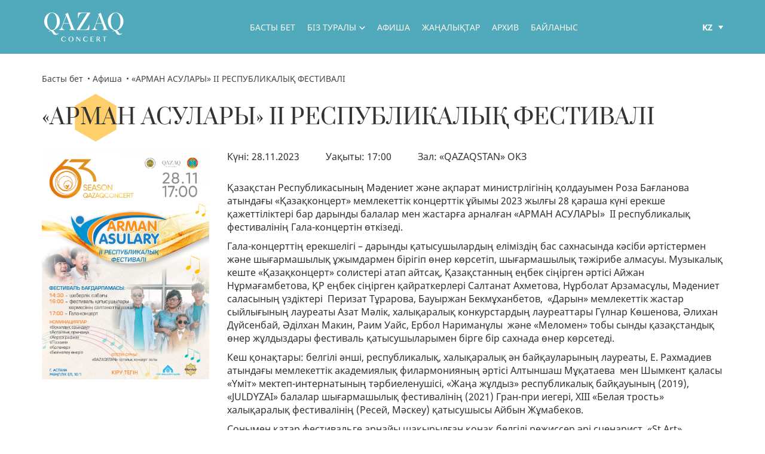

--- FILE ---
content_type: text/html; charset=UTF-8
request_url: https://qazaqconcert.kz/poster/festival-arman-asulary-zazigaet-novye-zvezdy
body_size: 6919
content:
<!DOCTYPE html>
<html lang="ru">
	<head>
		<meta charset="utf-8">
		<meta http-equiv="X-UA-Compatible" content="IE=edge" />
		<meta name="viewport" content="width=device-width, initial-scale=1.0" />

		<meta name="google-site-verification" content="hcA9nZx6ZJBslKZQHYqPJsryiD-3VxVASyy3uIRXnPU" />

					<title>«АРМАН АСУЛАРЫ»  ІІ РЕСПУБЛИКАЛЫҚ ФЕСТИВАЛІ</title>
			<meta name="description" content=""/>
			<meta name="keywords" content=""/>
		
    	<link rel="icon" href="/img/favicon.png">
			<link rel="stylesheet" href="//code.jquery.com/ui/1.12.1/themes/smoothness/jquery-ui.css">
	    <link rel="stylesheet" href="/css/jquery.fancybox.css">
	    <link rel="stylesheet" href="/css/slick.css">


	    	    	<link rel="stylesheet" href="/css/style.css?_v=8">

	    
	    <link rel="stylesheet" href="/css/app.css?_v=22">

	    <script src="/js/jquery-3.6.0.min.js"></script>

	    <script language="JavaScript" type="text/javascript" src="https://static.ticketon.kz/widget/consumer.js"></script>

		<meta name="csrfToken" content="bg59kRJDMxebSIs36jqWg9ge9i7uGBTEEhFf/FlWfZZkJRUdWJTm94ZJLl+wSXUOXhyvnl+Nu9vU+E3ZyTp6ZcqANew2eUcP7SbFTNchLKdxImrPP2cZ8wEcc389rNHHsXBIaYV/Fmw8K52oabXZuQ=="/>	</head>
	<body data-lang="kz">

		
		<div class="alert--fixed box-size " style="display: none;">
	        <div class="alert--content alert--width alert--block box-size">
	            <div class="alert--img">
	                <div class="alert--img__item active box-size">
	                    <svg version="1.1" id="Layer_1" xmlns="http://www.w3.org/2000/svg" xmlns:xlink="http://www.w3.org/1999/xlink" x="0px" y="0px"
	                        viewBox="0 0 329.954 329.954" xml:space="preserve">
	                        <path id="XMLID_89_" d="M99.85,299.045c2.813,2.813,6.629,4.393,10.607,4.393c3.979,0,7.794-1.581,10.606-4.393L325.56,94.548
	                            c2.814-2.813,4.394-6.628,4.394-10.606c0-3.979-1.58-7.794-4.394-10.607l-42.427-42.426c-5.857-5.857-15.355-5.858-21.213,0
	                            L110.461,182.37l-42.428-42.428c-2.813-2.813-6.629-4.394-10.607-4.394s-7.793,1.581-10.606,4.394L4.393,182.369
	                            c-5.857,5.858-5.857,15.355,0,21.213L99.85,299.045z"/>
	                    </svg>
	                </div>
	                <div class="alert--img__item warning box-size">
	                    <svg height="512pt" viewBox="0 -18 512.00043 512" width="512pt" xmlns="http://www.w3.org/2000/svg"><path d="m241 116h30v165h-30zm0 0"/>
	                        <path d="m256 371c-8.277344 0-15 6.722656-15 15s6.722656 15 15 15 15-6.722656 15-15-6.722656-15-15-15zm0 0"/>
	                        <path d="m502.53125 364.714844-180.890625-326.011719c-13.40625-24.230469-37.941406-38.703125-65.640625-38.703125s-52.234375 14.472656-65.640625 38.714844l-180.890625 325.988281c-12.976562 23.480469-12.597656 51.28125 1.027344 74.398437 13.621094 23.101563 37.777344 36.898438 64.597656 36.898438h361.8125c26.820312 0 50.976562-13.796875 64.597656-36.898438 13.625-23.117187 14.003906-50.917968 1.027344-74.386718zm-246.53125 66.285156c-24.8125 0-45-20.1875-45-45s20.1875-45 45-45 45 20.1875 45 45-20.1875 45-45 45zm45-120h-90v-225h90zm0 0"/>
	                    </svg>
	                </div>
	                <div class="alert--img__item error box-size">
	                    <svg class="box-size" version="1.1" id="Capa_1" xmlns="http://www.w3.org/2000/svg" xmlns:xlink="http://www.w3.org/1999/xlink" x="0px" y="0px"
	                        viewBox="0 0 455.111 455.111" xml:space="preserve">
	                        <circle style="fill:#E24C4B;" cx="227.556" cy="227.556" r="227.556"/>
	                        <path style="fill:#D1403F;" d="M455.111,227.556c0,125.156-102.4,227.556-227.556,227.556c-72.533,0-136.533-32.711-177.778-85.333
	                        c38.4,31.289,88.178,49.778,142.222,49.778c125.156,0,227.556-102.4,227.556-227.556c0-54.044-18.489-103.822-49.778-142.222
	                        C422.4,91.022,455.111,155.022,455.111,227.556z"/>
	                        <path style="fill:#FFFFFF;" d="M331.378,331.378c-8.533,8.533-22.756,8.533-31.289,0l-72.533-72.533l-72.533,72.533
	                        c-8.533,8.533-22.756,8.533-31.289,0c-8.533-8.533-8.533-22.756,0-31.289l72.533-72.533l-72.533-72.533
	                        c-8.533-8.533-8.533-22.756,0-31.289c8.533-8.533,22.756-8.533,31.289,0l72.533,72.533l72.533-72.533
	                        c8.533-8.533,22.756-8.533,31.289,0c8.533,8.533,8.533,22.756,0,31.289l-72.533,72.533l72.533,72.533
	                        C339.911,308.622,339.911,322.844,331.378,331.378z"/>
	                    </svg>
	                </div>
	            </div>
	            <div class="alert-text box-size">
	                <div class="alert--title box-size">
	                    	                </div>
	                <!-- <div class="alert--subtitle box-size"></div> -->
	            </div>
	            <div class="alert--x alert--close box-size">
	                <svg class="box-size" version="1.1" id="Layer_1" xmlns="http://www.w3.org/2000/svg" xmlns:xlink="http://www.w3.org/1999/xlink" x="0px" y="0px"
	                viewBox="0 0 284.559 284.559" xml:space="preserve">
	                    <path id="XMLID_90_" d="M4.394,237.739l42.427,42.427c2.812,2.813,6.629,4.394,10.606,4.394c3.978,0,7.794-1.581,10.606-4.394
	                        l74.246-74.246l74.246,74.246c2.813,2.813,6.629,4.394,10.606,4.394c3.978,0,7.794-1.581,10.607-4.394l42.427-42.427
	                        c5.858-5.858,5.858-15.355,0-21.213L205.92,142.28l74.245-74.247c2.814-2.813,4.394-6.628,4.394-10.606
	                        c0-3.979-1.58-7.794-4.394-10.607L237.739,4.393c-5.857-5.858-15.356-5.858-21.213,0.001L142.28,78.639L68.033,4.394
	                        c-5.857-5.858-15.356-5.858-21.213,0L4.394,46.82C1.58,49.633,0,53.448,0,57.426c0,3.978,1.58,7.793,4.394,10.606l74.245,74.247
	                        L4.394,216.526C-1.465,222.384-1.465,231.881,4.394,237.739z"/>
	                </svg>
	            </div>
	        </div>
	        <div class="alert--bg alert--close box-size"></div>

	        	    </div>

		<header>
    <div class="header_top  ">
        <div class="container">
            <a href="/" class="logo"></a>
            <ul class="menu">
                <li><a class="menu_link  " href="/">Басты бет</a></li>
                <li class="sub_menu_link">
                    <a class="menu_link" href="javascript:;">Біз туралы</a>
                    <div class="sub_menu index">
                        <ul class="sub_menu_list">
                                                            <li>
									                                                                            <a class="sub_link" href="/about"  > Біз туралы</a>
                                    									                                </li>
                                                            <li>
									                                                                            <a class="sub_link" href="/directors"  >Басшылық</a>
                                    									                                </li>
                                                            <li>
									                                                                            <a class="sub_link" href="/artists"  >Біздің әртістер</a>
                                    									                                </li>
                                                            <li>
									                                                                            <a class="sub_link" href="/projects"  >Біздің жобалар </a>
                                    									                                </li>
                                                            <li>
									                                                                            <a class="sub_link" href="http://gastrol.qazaqconcert.kz/gastrol" target="_blank" >Гастрольдік сапарлар</a>
                                    									                                </li>
                                                            <li>
									                                                                            <a class="sub_link" href="/guests"  >Біздің қонақтар</a>
                                    									                                </li>
                                                            <li>
									                                                                            <a class="sub_link" href="/branch"  >Филиал</a>
                                    									                                </li>
                                                            <li>
									                                                                            <a class="sub_link" href="/services"  >Біздің мүмкіндіктер</a>
                                    									                                </li>
                                                            <li>
									                                                                            <a class="sub_link" href="https://www.goszakup.gov.kz/ru/registry/plan?filter%5Bname%5D=&amp;filter%5Bcustomer%5D=030940002698&amp;filter%5Bnumber%5D=&amp;filter%5Bspec%5D=&amp;filter%5Bstatus%5D=&amp;filter%5Bqvazi%5D=&amp;smb" target="_blank" >Мемлекеттік сатып алу</a>
                                    									                                </li>
                                                            <li>
									                                                                            <a class="sub_link" href="https://gr5.gosreestr.kz/p/ru/GrObjects/objects/teaser-view/221382?WebReportPluginId=3275f66e-bd18-493e-a997-dad0883fe131&amp;WebReportId=0&amp;OptionName=WebReports" target="_blank" >Қаржылық есептілік</a>
                                    									                                </li>
                                                            <li>
									                                                                            <a class="sub_link" href="/pages/kompleans-sluzba"  >Комплаенс қызметі</a>
                                    									                                </li>
                                                            <li>
									                                                                            <a class="sub_link" href="/vakancies"  >Бос орындар</a>
                                    									                                </li>
                                                            <li>
									                                                                            <a class="sub_link" href="/pages/arhiv"  >Архив</a>
                                    									                                </li>
                                                    </ul>
                    </div>
                </li>
                <li><a class="menu_link " href="/posters">Афиша</a></li>
                <!--<li><a class="menu_link " href="/artists">Біздің артистер</a></li>-->
                <li><a class="menu_link  " href="/news">Жаңалықтар</a></li>
                <!--<li><a class="menu_link  " href="/visit">"Qazaqstan" ОКЗ туралы</a></li>-->
<!--                <li><a class="menu_link --><!-- " href="/--><!--albums">--><!--</a></li>-->
                <li><a class="menu_link  " href="/archive">Архив</a></li>
                <li><a class="menu_link  " href="/contacts">Байланыс</a></li>
            </ul>
            <div class="right_top">
                <div class="mob_menu">
                    <span class="menu_btn">Мәзір                        <div class="burger_btn">
                            <div class="mob-start">
                                <span class="menu1"></span>
                                <span class="menu2"></span>
                                <span class="menu3"></span>
                            </div>
                        </div>
                    </span>
                </div>

                <div class="lang_block">
                    <a href="javascript:;" class="lang choice">kz</a>
                    <div class="other_lang">
                        <a href="/ru/poster/festival-arman-asulary-zazigaet-novye-zvezdy" class="lang"  >Рус</a>
                        <a href="/en/poster/festival-arman-asulary-zazigaet-novye-zvezdy" class="lang"  >ENG</a>
                        <a href="/poster/festival-arman-asulary-zazigaet-novye-zvezdy" class="lang" style="display: none;" >Қаз</a>
                        <!-- <a href="/qq/poster/festival-arman-asulary-zazigaet-novye-zvezdy" class="lang"  >Qaz</a> -->
                    </div>
                </div>
            </div>

        </div>
        <div class="under_nav">
            <span class="close">X</span>
        </div>
    </div>

    
</header>

		<section class="page">
	<div class="container">
	    <ul class="breadcrumbs">
	        <li><a href="/">Басты бет</a></li>
	        <li><a href="/posters">Афиша</a></li>
	        <li><a>«АРМАН АСУЛАРЫ»  ІІ РЕСПУБЛИКАЛЫҚ ФЕСТИВАЛІ</a></li>
	    </ul>
	    <p class="title figure poly_6">«АРМАН АСУЛАРЫ»  ІІ РЕСПУБЛИКАЛЫҚ ФЕСТИВАЛІ</p>
	    <div class="dir_info">
	        <div class="afisha_img_inner">
	            <img src="/img/posters/6fe9aaf874cf66c9039fafd329da08b2.png" alt="">
	            	        </div>
	        <div class="afisha_inner">
	            <p class="afisha_date inner_date">
	                <span class="inner_date_item">Күні: 28.11.2023</span>
	                <span class="inner_date_item">Уақыты: 17:00</span>
	                <span class="inner_date_item">Зал: «QAZAQSTAN» ОКЗ</span>
	            </p>
	            <div class="inner_text text">
					<p>Қазақстан Республикасының Мәдениет және ақпарат министрлігінің қолдауымен Роза Бағланова атындағы &laquo;Қазақконцерт&raquo; мемлекеттік концерттік ұйымы 2023 жылғы 28 қараша күні ерекше қажеттіліктері бар дарынды балалар мен жастарға арналған &laquo;АРМАН АСУЛАРЫ&raquo;&nbsp; ІІ республикалық&nbsp; фестивалінің Гала-концертін өткізеді.</p>

<p>Гала-концерттің ерекшелігі &ndash; дарынды қатысушылардың еліміздің бас сахнасында кәсіби әртістермен және шығармашылық ұжымдармен бірігіп өнер көрсетіп, шығармашылық тәжірибе алмасуы. Музыкалық кеште &laquo;Қазақконцерт&raquo; солистері атап айтсақ, Қазақстанның еңбек сіңірген әртісі Айжан Нұрмағамбетова, ҚР еңбек сіңірген қайраткерлері Салтанат Ахметова, Нұрболат Арзамасұлы, Мәдениет саласының үздіктері&nbsp; Перизат Тұрарова, Бауыржан Бекмұханбетов,&nbsp; &laquo;Дарын&raquo; мемлекеттік жастар сыйлығының лауреаты Азат Мәлік, халықаралық конкурстардың лауреаттары Гүлнар Көшенова, Әлихан Дүйсенбай, Әділхан Макин, Раим Уайс, Ербол Нариманұлы&nbsp; және &laquo;Меломен&raquo; тобы сынды қазақстандық өнер жұлдыздары фестиваль қатысушыларымен бірге бір сахнада өнер көрсетеді.</p>

<p>Кеш қонақтары: белгілі әнші, республикалық, халықаралық ән байқауларының лауреаты, Е. Рахмадиев атындағы мемлекеттік академиялық филармонияның әртісі Алтыншаш Мұқатаева &nbsp;мен Шымкент қаласы &laquo;Үміт&raquo; мектеп-интернатының тәрбиеленушісі, &laquo;Жаңа жұлдыз&raquo; республикалық байқауының (2019), &laquo;JULDYZAI&raquo; балалар шығармашылық фестивалінің (2021) Гран-при иегері, ХІІІ &laquo;Белая трость&raquo; халықаралық фестивалінің (Ресей, Мәскеу) қатысушысы Айбын Жұмабеков.&nbsp;</p>

<p>Сонымен қатар фестивальге арнайы шақырылған қонақ белгілі режиссер әрі сценарист, &laquo;St.Art&raquo; әлеуметтік-мәдени қорының жетекшісі Станислав Цих арнайы шеберлік сағатын өткізеді.</p>

<p>&nbsp;</p>
	            </div>
	            <div class="repost_block">
	                <p>Поделиться в соц. сетях:</p>
	                <script src="https://yastatic.net/es5-shims/0.0.2/es5-shims.min.js"></script>
	                <script src="https://yastatic.net/share2/share.js"></script>
	                <div class="ya-share2 repost_list" data-services="vkontakte,facebook,twitter,whatsapp,telegram"></div>
	            </div>
	        </div>
	    </div>
	</div>

</section>
		<footer>
    <div class="footer_top">
        <div class="container">
            <ul class="footer_list">
                <li><a class="logo logo_footer" href="/"></a></li>
                <li><p class="logo_text">ҚР Мәдениет және ақпарат министрлігі Мәдениет комитетінің "Роза Бағланова атындағы "Қазақконцерт" мемлекеттік академиялық концерттік ұйымы" РМҚК</p></li>
            </ul>
            <ul class="footer_list">
                <li class="list_title"><a class="footer_link" href="/">Басты бет</a></li>
                <li style="margin-bottom: 10px"><a href="/visit">Залдардың сипаттамасы</a></li>
                <li class="list_title"><a class="footer_link" href="/posters">Афиша</a></li>
                <li class="list_title"><a class="footer_link" href="/news">Жаңалықтар</a></li>
                <li class="list_title"><a class="footer_link" href="/contacts">Байланыс</a></li>
            </ul>
            <ul class="footer_list">
                <li class="list_title"><a class="footer_link" href="/about">Біз туралы</a></li>
                                    <li>
                                                                            <a href="/about"  > Біз туралы</a>
                                                                    </li>
                                    <li>
                                                                            <a href="/directors"  >Басшылық</a>
                                                                    </li>
                                    <li>
                                                                            <a href="/artists"  >Біздің әртістер</a>
                                                                    </li>
                                    <li>
                                                                            <a href="/projects"  >Біздің жобалар </a>
                                                                    </li>
                                    <li>
                                                                            <a href="http://gastrol.qazaqconcert.kz/gastrol" target="_blank" >Гастрольдік сапарлар</a>
                                                                    </li>
                                    <li>
                                                                            <a href="/pages/guests"  >Біздің қонақтар</a>
                                                                    </li>
                                    <li>
                                                                            <a href="/branch"  >Филиал</a>
                                                                    </li>
                                    <li>
                                                                            <a href="/services"  >Біздің мүмкіндіктер</a>
                                                                    </li>
                                    <li>
                                                                            <a href="https://www.goszakup.gov.kz/ru/registry/plan?filter%5Bname%5D=&amp;filter%5Bcustomer%5D=030940002698&amp;filter%5Bnumber%5D=&amp;filter%5Bspec%5D=&amp;filter%5Bstatus%5D=&amp;filter%5Bqvazi%5D=&amp;smb" target="_blank" >Мемлекеттік сатып алу</a>
                                                                    </li>
                                    <li>
                                                                            <a href="https://gr5.gosreestr.kz/p/ru/GrObjects/objects/teaser-view/221382?WebReportPluginId=3275f66e-bd18-493e-a997-dad0883fe131&amp;WebReportId=0&amp;OptionName=WebReports" target="_blank" >Қаржылық есептілік</a>
                                                                    </li>
                                    <li>
                                                                            <a href="/pages/kompleans-sluzba"  >Комплаенс қызметі</a>
                                                                    </li>
                                    <li>
                                                                            <a href="/vakancies"  >Бос орындар</a>
                                                                    </li>
                                    <li>
                                                                            <a href="/pages/arhiv"  >Архив</a>
                                                                    </li>
                                <!-- <li><a href="/sixty-years">«QAZAQСONCERT» 60 жыл</a></li>
                <li><a href="/services">Біздің мүмкіндіктер</a></li>
                <li><a href="/directors">Басшылық</a></li>
                <li><a href="/artists">Ұжымдар</a></li>
                <li><a href="/folklore">Фольклор</a></li>
                <li><a href="/classic">Классика</a></li>
                <li><a href="/estrada">Эстрада</a></li>
                <li><a href="/theatre">Театр</a></li>
                <li><a href="/albums">Фотоесеп</a></li>
                <li><a href="/vakancies">Бос орындар</a></li> -->
            </ul>
            <ul class="footer_list">
                <li><p>Әлеуметтік желілер</p></li>
                <li class="soc_block">
                                            <a class="soc_item youtube" href="https://www.youtube.com/channel/UC4CKGPP1Ex7HG6pMbE3TBaw" target="_blank"></a>
                                                                <a class="soc_item instagram" href="https://www.instagram.com/qazaqconcert/" target="_blank"></a>
                                                                <a class="soc_item facebook" href="https://www.facebook.com/RBQazaqconcert" target="_blank"></a>
                                                                <a class="soc_item tiktok" href="https://www.tiktok.com/@qazaqconcertlive?_" target="_blank"></a>
                                    </li>
                <li><a class="ticket_btn" href="javascript:ticketon.openPlace('https://ticketon.kz/place/ckz-qazaqstan')">
                <svg width="26" height="27" viewBox="0 0 26 27" fill="none" xmlns="http://www.w3.org/2000/svg">
                  <path d="M15.5758 2.69117C15.5896 4.18034 14.3945 5.40063 12.9065 5.41863C11.4154 5.43663 10.1932 4.24201 10.1745 2.75169L8.57733 2.76854L8.57848 2.77275L5.3374 2.81029L5.5856 24.3634L8.81595 24.3259L10.4479 24.3063C10.4319 22.8302 11.6154 21.6175 13.0923 21.5992C14.5707 21.5823 15.7811 22.7666 15.7987 24.245L17.4322 24.227L20.663 24.1891L20.414 2.63525L15.5758 2.69117ZM18.358 11.2922L18.4836 22.0618L16.8091 22.0818C16.0476 20.8071 14.6642 19.9514 13.0731 19.9713C11.4832 19.9893 10.1208 20.876 9.3878 22.1676L7.71248 22.1867L7.58877 11.4182L9.74209 11.3937L9.72332 9.7785L7.56962 9.8034L7.5137 4.95671L9.2051 4.93833C9.96653 6.20228 11.3442 7.04836 12.9253 7.03304C14.5106 7.01504 15.8722 6.13602 16.6065 4.85253L18.2822 4.83223L18.3377 9.67777L16.2721 9.7019L16.2912 11.319L18.358 11.2922Z" fill="white"/>
                  <path d="M11.347 11.3763L14.6 11.3384L14.5811 9.72217L11.3281 9.76012L11.347 11.3763Z" fill="white"/>
                </svg>
                <span>Билет сатып алу</span>
                </a></li>
                <li>
                    <a class="min_sport_logo" href="https://www.gov.kz/memleket/entities/mcs?lang=kk" target="_blank">
                        <img src="/img/mcs_logo_dr.png" alt="">
                    </a>
                </li>
            </ul>
        </div>
    </div>
    <div class="footer_bottom">
        <div class="container">
            <p>©2019-2026. Барлық құқықтар сақталған.</p>
            <p>Разработка сайтов в <a href="https://astanacreative.kz" target="_blank">AstanaCreative</a></p>
        </div>
    </div>
</footer>

	    <div class="popup request" id="contact_form">
	        <p class="request_title">Форма заявки</p>
	        <form method="post" accept-charset="utf-8" class="request_form" action="/requests/send" action="/poster/festival-arman-asulary-zazigaet-novye-zvezdy"><div style="display:none;"><input type="hidden" name="_csrfToken" autocomplete="off" value="bg59kRJDMxebSIs36jqWg9ge9i7uGBTEEhFf/FlWfZZkJRUdWJTm94ZJLl+wSXUOXhyvnl+Nu9vU+E3ZyTp6ZcqANew2eUcP7SbFTNchLKdxImrPP2cZ8wEcc389rNHHsXBIaYV/Fmw8K52oabXZuQ=="/></div>	            <label for="">Аты-жөні*</label>
	            <input class="form_item" type="text" name="name" required>
	            <label for="">Телефон*</label>
	            <input class="form_item"  name="phone" type="tel" required>
	            <label for="">Email</label>
	            <input class="form_item" name="email" type="email">
	            <label for="">Хабарлама</label>
	            <textarea class="form_item" name="message" id="" cols="30" rows="4"></textarea>
	            <input type="hidden" id="vacancy_name" name="vacancy_name">
	            <button type="submit" class="form_btn">Өтінімді жіберу</button>
	        </form>	    </div>

			<div class="popup request vakancy_form" id="vakancy_form">
	        <p class="request_title">Өтінішіңізді жіберіңіз</p>
	        <form method="post" accept-charset="utf-8" class="request_form" action="/requests/send" action="/poster/festival-arman-asulary-zazigaet-novye-zvezdy"><div style="display:none;"><input type="hidden" name="_csrfToken" autocomplete="off" value="bg59kRJDMxebSIs36jqWg9ge9i7uGBTEEhFf/FlWfZZkJRUdWJTm94ZJLl+wSXUOXhyvnl+Nu9vU+E3ZyTp6ZcqANew2eUcP7SbFTNchLKdxImrPP2cZ8wEcc389rNHHsXBIaYV/Fmw8K52oabXZuQ=="/></div>	            <label for="">Аты-жөні*</label>
	            <input class="form_item" type="text" name="name" required>
	            <label for="">Email</label>
	            <input class="form_item" name="email" type="email">
							<label for="">Хабарлама</label>
	            <textarea class="form_item" name="message" id="" cols="30" rows="4"></textarea>
							<label class="input-file">
								<input type="file" name="file">
								<span class="input-file-btn">
									<svg width="22" height="22" viewBox="0 0 22 22" fill="none" xmlns="http://www.w3.org/2000/svg">
										<path d="M8.94336 11.9336C9.37281 12.5077 9.92072 12.9827 10.5499 13.3265C11.1791 13.6703 11.8749 13.8747 12.59 13.9259C13.3052 13.9771 14.0229 13.8739 14.6947 13.6233C15.3665 13.3728 15.9765 12.9806 16.4834 12.4736L19.4834 9.47356C20.3942 8.53055 20.8981 7.26754 20.8867 5.95655C20.8753 4.64557 20.3495 3.39151 19.4225 2.46447C18.4954 1.53743 17.2413 1.01158 15.9304 1.00019C14.6194 0.988797 13.3564 1.49277 12.4134 2.40356L10.6934 4.11356" stroke="black" stroke-width="2" stroke-linecap="round" stroke-linejoin="round"/>
										<path d="M12.9436 9.93357C12.5141 9.35945 11.9662 8.88439 11.337 8.54063C10.7078 8.19688 10.0121 7.99246 9.29691 7.94124C8.58177 7.89002 7.86397 7.99321 7.19221 8.24379C6.52045 8.49438 5.91044 8.8865 5.40356 9.39357L2.40356 12.3936C1.49277 13.3366 0.988797 14.5996 1.00019 15.9106C1.01158 17.2216 1.53743 18.4756 2.46447 19.4027C3.39151 20.3297 4.64557 20.8556 5.95655 20.8669C7.26754 20.8783 8.53055 20.3744 9.47356 19.4636L11.1836 17.7536" stroke="black" stroke-width="2" stroke-linecap="round" stroke-linejoin="round"/>
									</svg>
								</span>
								<span class="input-file-text">Приложить резюме</span>
							</label>
	            <input type="hidden" id="vacancy_name" name="vacancy_name">
	            <button type="submit" class="form_btn">Өтінімді жіберу</button>
	        </form>	    </div>



	    <script src="/js/jquery.fancybox.min.js"></script>
			<script src="//code.jquery.com/jquery-1.12.4.js"></script>
  		<script src="//code.jquery.com/ui/1.12.1/jquery-ui.js"></script>
			<script src="/js/waypoints.js"></script>
			<script src="/js/datepicker-en-GB.js"></script>
			<script src="/js/datepicker-kk.js?_v=2"></script>
			<script src="/js/datepicker-ru.js"></script>

			<script src="/js/slick.min.js"></script>

	    
			<script src="/js/app.js?_v=18"></script>

	    

	    <script src="/js/lazyload.min.js"></script>
	    <script>
	    	var lazyLoadInstance = new LazyLoad({
	    		elements_selector: ".lazy"
	    	});
	    </script>

	</body>
</html>


--- FILE ---
content_type: text/css
request_url: https://qazaqconcert.kz/css/style.css?_v=8
body_size: 11524
content:
html {
  font-family: sans-serif;
  -ms-text-size-adjust: 100%;
  -webkit-text-size-adjust: 100%;
}
body {margin: 0;}
article, aside, details, figcaption, figure, footer, header, main, menu, nav, section, summary {display: block;}
audio, canvas, progress, video {display: inline-block;}
audio:not([controls]) {display: none; height: 0;}
progress {vertical-align: baseline;}
template,
[hidden] {
  display: none;
}
a {background-color: transparent; -webkit-text-decoration-skip: objects;}
a:active, a:hover {outline-width: 0;}
abbr[title] {border-bottom: none; text-decoration: underline; text-decoration: underline dotted;}
b, strong {font-weight: inherit; font-weight: bolder;}
dfn {font-style: italic;}
h1 {font-size: 2em; margin: 0.67em 0;}
mark {background-color: #ff0; color: #000;}
small {font-size: 80%;}
sub, sup {
  font-size: 75%;
  line-height: 0;
  position: relative;
  vertical-align: baseline;
}
sub {bottom: -0.25em;}
sup {top: -0.5em;}
img {border-style: none;}
svg:not(:root) {overflow: hidden;}
code, kbd, pre, samp {font-family: monospace,monospace; font-size: 1em;}
figure {margin: 1em 40px;}
hr {box-sizing: content-box; height: 0; overflow: visible;}
button, input, select, textarea {font: inherit; margin: 0;}
optgroup {font-weight: 700;}
button, input {overflow: visible;}
button, select {text-transform: none;}
button,
html [type="button"],
[type="reset"],
[type="submit"] {
  -webkit-appearance: button;
}
button::-moz-focus-inner,
[type="button"]::-moz-focus-inner,
[type="reset"]::-moz-focus-inner,
[type="submit"]::-moz-focus-inner {
  border-style: none;
  padding: 0;
}
button:-moz-focusring,
[type="button"]:-moz-focusring,
[type="reset"]:-moz-focusring,
[type="submit"]:-moz-focusring {
  outline: 1px dotted ButtonText;
}
fieldset {
  border: 1px solid silver;
  margin: 0 2px;
  padding: 0.35em 0.625em 0.75em;
}
legend {
  box-sizing: border-box;
  color: inherit;
  display: table;
  max-width: 100%;
  padding: 0;
  white-space: normal;
}
textarea {overflow: auto;}
[type="checkbox"],
[type="radio"] {
  box-sizing: border-box;
  padding: 0;
}
[type="number"]::-webkit-inner-spin-button,
[type="number"]::-webkit-outer-spin-button {
  height: auto;
}
[type="search"] {
  -webkit-appearance: textfield;
  outline-offset: -2px;
}
[type="search"]::-webkit-search-cancel-button,
[type="search"]::-webkit-search-decoration {
  -webkit-appearance: none;
}
::-webkit-input-placeholder {
  color: inherit;
  opacity: 0.54;
}
::-webkit-file-upload-button {
  -webkit-appearance: button;
  font: inherit;
}
p, figure, h1, h2, h3, h4, h5, h6 {margin: 0;}
/*normalize css */

/*begin general css */
ul {list-style: none; margin: 0; padding: 0;}
a {text-decoration: none;}
* {box-sizing: border-box;}
a, button, input, textarea, .js-svg {
  -webkit-transition: background .2s, border .2s, color .2s;
  -o-transition: background .2s, border .2s, color .2s;
  transition: background .2s, border .2s, color .2s;
}
body {font-family:'Prata',Arial,Helvetica,sans-serif; color:#333;}

@font-face {
    font-family: 'Prata';
    src: url('../fonts/Prata-Regular.eot');
    src: local('☺'),
         url('../fonts/Prata-Regular.woff') format('woff'),
         url('../fonts/Prata-Regular.ttf') format('truetype');
    font-weight: normal;
    font-style: normal;
}
@font-face {
    font-family: 'NotoSans';
    src: url('../fonts/NotoSans.eot');
    src: local('☺'),
         url('../fonts/NotoSans.woff') format('woff'),
         url('../fonts/NotoSans.ttf') format('truetype');
    font-weight: normal;
    font-style: normal;
}
@font-face {
    font-family: 'NotoSans';
    src: url('../fonts/NotoSans-Bold.eot');
    src: local('☺'),
         url('../fonts/NotoSans-Bold.woff') format('woff'),
         url('../fonts/NotoSans-Bold.ttf') format('truetype');
    font-weight: bold;
    font-style: normal;
}
/*end general css */


/*begin my css */

.container{
  width: 1140px;
  margin: 0 auto;
}

header{
  position: relative;
}

.header_top{
  padding: 20px 0;
  font-family: 'NotoSans';
  position: fixed;
  left: 0;
  top: 0;
  right: 0;
  z-index: 2;
  transition: 0.6s;
  background-color: rgba(0, 0, 0, 0.9);
}
.header_top.index{
  background-color: transparent;
}
.header_top.scroll{
  background-color: rgba(0, 0, 0, 0.9);
}
.header_top .container{
  display: flex;
  align-items: center;
  justify-content: space-between;
}

.logo{
  display: block;
  width: 200px;
  height: 70px;
  background: url('../img/logo-header.svg') center / cover no-repeat;
}

.menu{
  display: flex;
}
.menu>li:not(:first-child){
  margin-left: 20px;
}
.menu_link{
  text-transform: uppercase;
  font-size: 12px;
  color: #FCF7EE;
}
.menu_link:hover,
.sub_menu_link:hover .menu_link{
  color: #DFAF4B;
}
.menu_link.active{
  color: #DFAF4B;
  font-weight: bold;
}

.sub_menu_link{
  cursor: pointer;
  position: relative;
  padding-right: 15px;
  background: url('../img/down_white.svg') right top 9px / 10px no-repeat;
}
.sub_menu_link:hover,
.sub_menu_link.active{
  background-image: url('../img/down_yellow.svg');
}
.sub_menu{
  position: absolute;
  width: 250px;
  left: -20px;
  padding-top: 48px;
  top: 100%;
  max-height: 0;
  overflow: hidden;
  transition: 1s;
}

.sub_menu.index{
  padding-top: 10px;
}
.sub_menu.index.scroll{
  padding-top: 48px;
}
.sub_menu_link:hover .sub_menu{
  max-height: 520px;
}

.sub_link{
  display: block;
  color: #fff;
  font-size: 12px;
  transition: 0.6s;
  padding: 10px 20px;
  text-transform: uppercase;
  border-left: 3px solid transparent;
  background-color: rgba(0, 0, 0, 0.8);
}
.sub_link:hover{
  border-left: 3px solid #FFCF6C;
}
.sub_link.active{
  font-weight: bold;
  border-left: 3px solid #FFCF6C;
}

.lang_block{
  width: 35px;
  margin-left: auto;
  padding-right: 15px;
  position: relative;
  background: url('../img/lang_arrow.svg') right top 8px / 10px no-repeat;
}
.lang{
  display: block;
  color: #fff;
  text-transform: uppercase;
}
.lang.choice{
  color: #DFAF4B;
  font-weight: bold;
}
.lang:hover,
.menu_btn:hover,
.close:hover{
  color: #DFAF4B;
}
.other_lang{
  position: absolute;
  max-height: 0;
  left: -5px;
  transition: 0.6s;
  overflow: hidden;
  background-color: rgba(0, 0, 0, 0.9);
}
.other_lang > .lang{
  padding: 4px 10px;
}
.other_lang > .lang:last-child{
  padding-bottom: 10px;
}
.lang_block:hover .other_lang{
  max-height: 140px;
}

.mobile_lang{
  display: none;
  margin-top: 20px;
  padding: 0 20px;
  justify-content: space-between;
}

.mob_menu{
  display: none;
  margin-bottom: 10px;
  color: #fff;
}
.menu_btn{
  display: flex;
  padding-right: 30px;
  cursor: pointer;
  font-size: 16px;
  text-transform: uppercase;
}

.menu_btn:hover .mob-start span{
  transition-delay: 0s;
  background-color: #DFAF4B;
  border-color: #DFAF4B;
}

.burger_btn{
  margin-left: 10px;
  position: relative;
}
.mob-start{
  position: absolute;
  top: 0;
  left: 0;
  width: 20px;
  height: 20px;
  right: 0;
  cursor: pointer;
}
.mob-start span{
  position: absolute;
  left: 0;
  width: 25px;
  height: 1px;
  display: block;
  background-color: #fff;
  border: 1px solid #fff;
  transform: rotate(0deg);
  transition: 0.5s linear;
}
.mob-start .menu1{
  top: 0;
}
.mob-start .menu2{
  top: 9px;
}
.mob-start .menu3{
  top: 18px;
}
.burger_btn.burger_btn--active .mob-start .menu1{
  top: 10px;
  transform: rotate(135deg);
}
.burger_btn.burger_btn--active .mob-start .menu2{
  left: -20px;
  opacity: 0;
}
.burger_btn.burger_btn--active .mob-start .menu3{
  top: 10px;
  transform: rotate(-135deg);
}


.under_nav{
  display: none;
  position: fixed;
  width: 240px;
  right: 0;
  top: 0;
  z-index: 5;
  height: 100vh;
  transition: 0.6s;
  background-color: rgba(0, 0, 0, 0.9);
  transform: translateX(320px);
}
.under_nav.active{
  transform: translateX(0);
}
.close{
  color: #fff;
  position: absolute;
  top: 20px;
  right: 20px;
  font-size: 20px;
  cursor: pointer;
}
.under_nav .menu{
  display: block;
  margin-top: 50px;
}

.header_soc_name{
  position: absolute;
  right: 110px;
  top: 50%;
  transform: rotateZ(90deg) translateX(-50%);
}
.header_soc_name .soc_name_item:last-child{
  margin-left: 30px;
}
.soc_name_item{
  color: #fff;
}
.soc_name_item:hover{
  color: #DFAF4B;
}
.header_soc_name .soc_block{
  margin: 0;
}
.soc_item{
  transform: rotateZ(-90deg);
}

/*.header_slider{
  opacity: 0;
  transition: 1s;
  transform: translateY(50px);
}
.header_slider.way--active{
  opacity: 1;
  transform: translateY(0);
}*/

.header_bottom_slider{
  position: absolute;
  transition: 1s;
  transition-delay: 2.3s;
  bottom: 20px;
  left: 50%;
  opacity: 0;
  transform: translate(-50%, 50px);
}
.header_bottom_slider.way--active{
  opacity: 1;
  transform: translate(-50%, 0);
}
.slide{
  min-height: 630px;
  height: 100vh;
  display: flex;
  align-items: center;
  color: #fff;
  background: center / cover no-repeat;
}
.slide__img {
  position: absolute;
  top: 0;
  left: 0;
  right: 0;
  width: 100%;
  height: 100%;
  z-index: -1;
}
.slide__img img {
  width: 100%;
  height: 100%;
  object-fit: cover;
}
.slide .container{
  margin-bottom: 140px;
}
.slide .slide_title,
.slide .slide_btn,
.slide .slide_text{
  opacity: 0;
  transition: 1s;
  transform: translateY(50px);
}
.slide .slide_title{
  transition-delay: 0.8s;
}
.slide .slide_text{
  transition-delay: 1.3s;
}
.slide .slide_btn{
  transition-delay: 1.8s;
}
.slide .slide_title.way--active,
.slide .slide_btn.way--active,
.slide .slide_text.way--active{
  opacity: 1;
  transform: translateY(0);
}
.slide .slide_btn:hover{
  transition-delay: 0s;
  background-color: #007b80;
}

.slide_title{
	display: inline-block;
  color: #fff;
  font-weight: normal;
  font-size: 28px;
  margin-bottom: 20px;
}
.slide_text{
  font-size: 14px;
  /* margin-bottom: 40px; */
}
.slide_title:hover{
	transition-delay: 0s;
	color: #DFAF4B;
}
.slide_btn{
  display: inline-block;
  padding: 15px 40px;
  color: #fff;
  border-radius: 40px;
  background-color: #00C5B9;
}
.slide_item{
  width: 600px;
}

.text{
  font-family: 'NotoSans';
}


.bottom_slide_img{
  display: block;
  float: left;
  width: 280px;
  height: 165px;
  background: center / cover no-repeat;
}
.bottom_slide_text{
  margin-left: 295px;
  color: #fff;
  margin-right: 10px;
}
.bottom_slide_text .slide_title{
  font-size: 18px;
  margin-bottom: 5px;
}
.bottom_slide_text .slide_text{
  font-size: 12px;
}
.bottom_slide_img img {
  width: 100%;
  height: 100%;
  object-fit: cover;
}

.slick_arrow{
  position: absolute;
  width: 25px;
  height: 25px;
  border: none;
  outline: none;
  top: 40%;
  cursor: pointer;
  transform: translateY(-50%);
  background-color: transparent;
  background: center / 20px no-repeat;
}
.header_bottom_slider .slick_prev{
  left: -40px;
  background-image: url(../img/left_w.svg);
}
.header_bottom_slider .slick_next{
  right: -30px;
  background-image: url('../img/right_w.svg');
}

.slick-dots{
  margin-top: 10px;
  display: flex;
  justify-content: center;
}
.slick-dots > li:not(:first-child){
  margin-left: 15px;
}
.slick-dots button{
  border-radius: 50%;
  border: none;
  outline: none;
  font-size: 0;
  width: 0;
  height: 0;
  padding: 6px;
  cursor: pointer;
  transition: 0.8s;
  background-color: #fff;
}
.slick-dots .slick-active button{
  padding: 12px;
  background-color: #02AAB0;
}

section{
  padding: 90px 0;
}
.title{
  font-size: 40px;
}
.figure{
  display: inline-block;
  position: relative;
}
.figure:before{
  content: "";
  position: absolute;
  z-index: -1;
}
.poly_6:before{
  left: 50px;
  top: 50%;
  width: 80px;
  height: 80px;
  transform: translateY(-50%);
  background: url('../img/poly_6.svg') center / contain no-repeat;
}


.gray{
  position: relative;
}
.gray_bg{
  position: absolute;
  top: 0;
  width: 100%;
  height: 100%;
  z-index: -1;
  background-color: #F6F6F6;
}
.afisha_bg{
  clip-path: polygon(0 0, 100% 0, 100% 90%, 0% 100%);
}

.section_top
/*.afisha_item*/{
  margin-bottom: 80px;
  display: flex;
  align-items: center;
  justify-content: space-between;
}
.more{
  position: relative;
  margin-right: 25px;
  color: #000;
  padding: 5px 20px 5px 10px;
  background-color: rgb(48, 213, 200);
}
.more:after{
  content: "";
  position: absolute;
  right: -25px;
  top: 50%;
  width: 37px;
  height: 12px;
  transition: 0.6s;
  transform: translateY(-50%);
  background: url('../img/more.svg') center / contain no-repeat;
}
.more:hover:after{
  right: -35px;
}
.more--yellow{
  background-color: #FFCF6C;
}

/*.afisha_block{
  display: flex;
}
.afisha_img{
  display: block;
  width: 180px;
  height: 285px;
  background: center / cover no-repeat;
}
.afisha_item{
  margin-bottom: 0;
}
.afisha_text{
  margin-left: 20px;
  max-width: 400px;
}
.afisha_title{
  font-size: 24px;
  line-height: 32px;
  margin: 5px 0 30px;
}
.afisha_btn{
  padding: 8px 30px;
  border: 1px solid #000;
  text-align: center;
  color: #000;
  border-radius: 35px;
}*/


.tour{
  display: flex;
  align-items: center;
  justify-content: space-between;
}
.tour_img{
  width: 40%;
  flex-shrink: 0;
}
.tour_img img{
  display: block;
  width: 100%;
}
.tour_text{
  width: 48%;
}
.tour_text .title{
  text-align: right;
}
.tour_text .more{
  display: table;
  margin: 20px 30px 0 auto;
}

.tour_text__buttons{
  display: flex;
}
.more.more_inner{
  display: table;
  margin-bottom: 40px;
}

.poly_4:before{
  left: 7px;
  top: -10px;
  width: 75px;
  height: 75px;
  background-color: rgb(48, 213, 200);
}

.news_main{
  display: grid;
  grid-template-columns: repeat(4, 270px);
  justify-content: space-between;
  grid-gap: 40px 20px;
}
.news_img{
  display: block;
  height: 220px;
  width: 100%;
  margin-bottom: 10px;
  overflow: hidden;
}
.news_img img{
  width: 100%;
  height: 100%;
  object-fit: cover;
  transition: 1s;
}
.news_img:hover img{
  transform: scale(1.1);
}
.news_date{
  font-size: 14px;
  margin-bottom: 10px;
}
.news_title{
  color: #000;
  font-size: 18px;
  line-height: 24px;
}
.news_title:hover{
  color: #00968a;
}


.about_section{
  padding-top: 140px;
}
.left_to_right{
  clip-path: polygon(0 0, 100% 11%, 100% 88%, 0% 100%);
}
.about_bg{
  text-align: right;
}
.about_bg_left{
  text-align: left;
}
.about_bg img{
  max-width: 1000px;
  height: 100%;
  object-fit: contain;
  margin-top: 30px;
}
.about_bg_left img{
  height: 100%;
  width: 40%;
  object-fit: contain;
  margin-top: 30px;
}
.d-flex{
  display: flex;
  flex-direction: column;
  align-content: flex-end;
  flex-wrap: wrap;
  align-items: flex-end;
}
.about_gradient{
  position: absolute;
  width: 100%;
  height: 100%;
  top: 0;
  z-index: 0;
  background: linear-gradient(90deg, #f6f6f6 40%, transparent);
}
.poly_0:before{
  left: 200px;
  width: 75px;
  height: 75px;
  top: 50%;
  border-radius: 50%;
  background-color: #FFCF6C;
  transform: translateY(-50%);
}
.about_text{
  margin: 30px 0;
  width: 680px;
  font-size: 14px;
  line-height: 24px;
  text-indent: 16px;
}
.about_btn{
  position: relative;
  background-color: transparent;
}
.about_btn:before{
  content: "";
  position: absolute;
  right: 0;
  top: 50%;
  z-index: -1;
  width: 40px;
  height: 20px;
  background-color: #FFCF6C;
  transform: translateY(-50%);
}

.poly_3:before{
  width: 85px;
  height: 85px;
  right: -50px;
  top: 50%;
  transform: translateY(-50%);
  background: url('../img/poly_3.svg') center / contain no-repeat;
}


.song_main{
  margin-top: 85px;
  display: flex;
  justify-content: space-between;
}
.song_list{
  width: 49%;
}
.song_list .list_item:not(:first-child){
  margin-top: 20px;
}
.list_item{
  display: flex;
  transition: 0.6s;
  border-radius: 5px;
  align-items: center;
  padding: 10px 30px 10px 20px;
  justify-content: space-between;
  border: 1px solid rgba(0, 0, 0, 0.3);
}
.list_item audio{
  display: none;
}
.list_item:hover{
  border-color: #DFAF4B;
  box-shadow: 0px 6px 8px rgba(0, 0, 0, 0.16);
}
.song_number{
  display: block;
  width: 33px;
  font-size: 24px;
}
.song_img{
  width: 65px;
  height: 65px;
  border-radius: 5px;
  margin: 0 30px 0 10px;
  background: center / cover no-repeat;
}
.song_play{
  display: inline-block;
  width: 15px;
  margin-right: 30px;
  height: 15px;
  opacity: 0.5;
  transition: 0.4s;
  background: url('../img/play.svg') center / contain no-repeat;
}
.song_play.active{
  background-image: url('../img/pause.svg');
}
.song_play:hover{
  opacity: 1;
}
.song_title{
  width: 310px;
}
.song_name{
  color: #909090;
}
.song_download{
  display: block;
  width: 20px;
  height: 20px;
  opacity: 0.7;
  transition: 0.4s;
  background: url('../img/download.svg') center / contain no-repeat;
}
.song_download:hover{
  opacity: 1;
}


.right_to_left{
  clip-path: polygon(0 7%, 100% 0%, 100% 100%, 0% 93%);
}
.poly_5:before{
  left: 130px;
  width: 90px;
  height: 90px;
  z-index: -1;
  top: 50%;
  transform: translateY(-50%);
  background: url('../img/poly_5.svg') center / contain no-repeat;
}

.album_slider .slick_arrow{
  top: 50%;
  z-index: 2;
}
.album_slider .slick_prev{
  left: 30px;
  background: url('../img/left_b.svg') center / contain no-repeat;
}
.album_slider .slick_next{
  right: 30px;
  background: url('../img/right_b.svg') center / contain no-repeat;
}
/*.album_arrows .slick_arrow:before{
  content: "";
  position: absolute;
  top: 50%;
  left: 50%;
  width: 0;
  height: 0;
  z-index: -1;
  transition: 0.6s;
  border-radius: 50%;
  transform: translate(-50%, -50%);
}
.album_arrows .slick_prev:hover:before,
.album_arrows .slick_next:hover:before{
  width: 45px;
  height: 45px;
  background-color: #FFCF6C;
  opacity: 1;
}*/
.album_slider .slick-slide{
  outline: none;
  opacity: 0.5;
  transition: 0.6s;
}
.album_slider .slick-slide.active,
.album_slider .slick-center{
  opacity: 1;
}
.album_slider .slick-list{
  padding: 0 15px;
}
.album_slide_item{
  display: block;
  margin: 25px 15px;
  text-align: center;
  height: 330px;
  padding: 160px 25px 25px;
  cursor: pointer;
  color: #fff;
  transition: 0.6s;
  background: center / cover no-repeat;
}
.album_slide_item:hover{
  transform: translateY(-10px);
  box-shadow: -8px 16px 24px rgba(32, 32, 35, 0.2);
}
.album_length{
  position: relative;
  display: inline-block;
}
.album_length:before{
  content: "";
  position: absolute;
  left: -30px;
  width: 20px;
  height: 20px;
  top: 50%;
  transform: translateY(-50%);
  background: url('../img/photo_icon.svg') center / contain no-repeat;
}
.album_title{
  color: #fff;
  margin-top: 10px;
}


.partner_title{
  display: inline-block;
  position: relative;
}
.partner_title:before{
  content: "";
  position: absolute;
  width: 140px;
  height: 50px;
  right: -30px;
  top: 50%;
  z-index: -1;
  transform: translateY(-60%);
  background-color: rgb(48, 213, 200);
}

.partner_slider{
  margin-top: 80px;
}
.partner_slider .slick-slide{
  outline: none;
}
.partner_slider .slick_arrow{
  top: 50%;
  transform: translateY(-50%);
}
.partner_slider .slick_prev{
  left: -30px;
  background: url('../img/left_y.svg') center / 14px no-repeat;
}
.partner_slider .slick_next{
  right: -20px;
  background: url('../img/right_y.svg') center / 14px no-repeat;
}
.partner{
  display: block;
  height: 135px;
  margin: 0 10px;
  background: center / contain no-repeat;
}
.title.figure.poly_4.margin-bottom {
    margin-bottom: 40px;
}
.page_inner.toring-page .page_inner_content {
    margin-right: 0;
}
footer{
  font-family: 'NotoSans';
  background-color: #0D0D0D;
}
.footer_top{
  padding: 30px 0;
}
.footer_top .container{
  display: flex;
  justify-content: space-between;
}
.footer_list{
  width: 220px;
  color: #A6A6A6;
}
.footer_list a:not(.footer_link){
  font-size: 14px;
  color: #A6A6A6;
}
.footer_list a:not(.footer_link):hover{
  text-decoration: underline;
}
.footer_list > .list_title{
  margin-bottom: 10px;
  margin-left: -5px;
}
.footer_list .soc_block .soc_item{
  transform: none;
}

.logo_footer{
  margin-bottom: 25px;
  background-image: url('../img/logo-header.svg');
}
.footer_link{
  text-transform: uppercase;
  font-weight: bold;
  color: #fff;
  font-size: 14px;
}
.footer_link:hover{
  text-decoration: none;
  color: #DFAF4B;
}


.soc_block{
  display: flex;
  margin-top: 10px;
  margin-bottom: 40px;
}
.soc_block .soc_item:not(:first-child){
  margin-left: 10px;
}
.soc_item{
  display: block;
  width: 30px;
  height: 30px;
  opacity: 0.7;
  border-radius: 50%;
  border: 1px solid #fff;
  background: center / 16px 16px no-repeat;
}
.soc_item:hover{
  opacity: 1;
}
.youtube{
  background-image: url('../img/youtube.svg');
}
.instagram{
  background-image: url('../img/insta.svg');
}
.facebook{
  background-image: url('../img/facebook.svg');
}
.telegram{
  background-image: url('../img/telegram.svg');
}
.tiktok {
  background-image: url('../img/tiktokk.svg');
}
.soc_item.telegram{
  background-size: 15px;
  background-position: center left 40%;
}

.min_sport_logo{
  display: block;
  width: 100%;
  max-width: 250px;
  /*height: 110px;*/
  margin-top: 30px;
}
.min_sport_logo img{
  display: block;
  width: 100%;
  object-fit: contain;
}

.footer_list a.ticket_btn{
  color: #DFAF4B;
}
.ticket_btn{
  border-radius: 25px;
  padding: 10px 20px 10px 50px;
  background: url('../img/ticket.svg') left 20px center no-repeat;
  border: 1px solid rgba(223, 175, 75, 0.5);
}
.footer_list a.ticket_btn:hover{
  text-decoration: none;
  border-color: rgba(223, 175, 75, 1);
}

.footer_bottom a{
  color: #a6a6a6;
}
.footer_bottom a:hover{
  text-decoration: underline;
}
.footer_bottom{
  color: #a6a6a6;
  padding: 20px 0;
  border-top: 1px solid rgba(255, 255, 255, 0.3);
}
.footer_bottom .container{
  display: flex;
  align-items: center;
  justify-content: space-between;
}

      /*Afisha Page styles*/
.page{
  padding-top: 130px;
  padding-bottom: 80px;
}

.breadcrumbs{
  display: flex;
  margin: 30px 0;
}
.breadcrumbs a{
  color: #444;
  font-size: 14px;
}
.breadcrumbs a[href]:hover{
  cursor: pointer;
  text-decoration: underline;
}
.breadcrumbs > li{
  max-width: 400px;
  white-space: nowrap;
  text-overflow: ellipsis;
  overflow: hidden;
}
.breadcrumbs li:not(:first-child){
  margin-left: 8px;
  position: relative;
}
.breadcrumbs li:not(:first-child):before{
  content: "";
  display: inline-block;
  width: 0;
  height: 0;
  padding: 1.5px;
  border-radius: 50%;
  background-color: #444;
  margin-right: 5px;
  margin-bottom: 4px;
}

.afisha_block{
  margin: 80px 0;
  display: grid;
  grid-template-columns: repeat(4, 270px);
  justify-content: space-between;
  grid-gap: 70px 5px;
}
.afisha_item{
  height: 530px;
  display: flex;
  flex-direction: column;
  justify-content: space-between;
}
.afisha_img{
  display: block;
  width: 100%;
  height: 370px;
  transition: 0.6s;
  background: center / cover no-repeat;
}
.afisha_img:hover{
  box-shadow: 0 5px 15px rgba(0, 0, 0, 0.4);
}
.afisha_img_inner img{
  width: 100%;
  margin-bottom: 20px;
}
.afisha_date{
  font-size: 14px;
  text-align: center;
}
.afisha_title{
  color: #000;
  text-align: center;
}
.afisha_title:hover{
  color: #00968a;
}
.afisha_btn_block{
  padding: 0 10px;
  display: flex;
  justify-content: space-between;
}

.afisha_btn{
  padding: 7px 15px;
  color: #000;
  font-size: 12px;
  border-radius: 35px;
  text-align: center;
  transition: 0.6s;
  border: 1px solid transparent;
}
.afisha_btn_more{
  border-color: #000;
}
.afisha_btn_more:hover{
  border-color: transparent;
  background-color: rgb(48, 213, 200);
}
.afisha_btn_buy{
  background-color: rgb(48, 213, 200);
}
.afisha_btn_buy:hover{
  border-color: rgb(48, 213, 200);
  background-color: #fff;
}

.pagination{
  display: flex;
  margin: 40px 0;
  justify-content: center;
}
.pag{
  display: block;
  width: 25px;
  height: 25px;
  padding: 3px;
  text-align: center;
  color: #000;
  background: center / 9px no-repeat;
}
.pag:hover{
  background-color: #ffdf9e;
}
.pag.active,
.pag.active:hover{
  background-color: #FFCF6C;
}
.first{
  background-image: url('../img/left_b.svg');
}
.last{
  background-image: url('../img/right_b.svg');
}

      /*Afisha Page styles END*/


      /*Afisha_Inner Page styles*/

.inner_date{
  text-align: left;
  font-size: 16px;
}
.inner_date .inner_date_item:not(:last-child){
  margin-right: 40px;
}
.inner_text{
  margin-top: 30px;
}
.inner_text p{
  margin-bottom: 10px;
}
.inner_img{
  float: right;
  display: flex;
  flex-direction: column;
}
.inner_img img{
  object-fit: cover;
  max-width: 180px;
  max-height: 250px;
  margin: 0 auto;
  margin-bottom: 30px;
}
.afisha_ticket{
  display: block;
  text-align: center;
  font-size: 18px;
  color: #444;
  border: none;
  transition: 0.4s;
  background-color: rgb(48, 213, 200);
  background-image: url('../img/ticket_b.svg');
}
.afisha_ticket:hover{
  background-color: rgb(0, 255, 235);
}
.afisha_text{
  margin-right: 300px;
  min-height: 330px;
}

.repost_block{
  margin-top: 20px;
}
.repost_list{
  margin-top: 15px;
}
.repost_list .repost_item:not(:first-child){
  margin-left: 5px;
}
.repost_item{
  display: inline-block;
  width: 20px;
  height: 20px;
  border-radius: 2px;
  overflow: hidden;
  background: center / cover no-repeat;
}
.facebook_color{
  background-image: url('../img/facebook_color.svg');
}
.vkontakte_color{
  background-image: url('../img/vk_color.svg');
}
.twitter_color{
  background-image: url('../img/twitter_color.svg');
}
.whatsapp_color{
  background-image: url('../img/whatsapp_color.svg');
}

      /*Afisha_Inner Page styles END*/

      /*All_News Page styles*/

.all_news_top{
  margin: 60px 0 40px;
  display: flex;
  justify-content: space-between;
}

.category_item{
  display: inline-block;
  text-align: center;
  padding: 10px 30px;
  background-color: #F6F6F6;
  border-radius: 25px;
  color: #333;
  transition: 0.6s;
}
.category_item:hover{
  background-color: #ffe6b2;
}
.category_item.active,
.category_item.active:hover{
  background-color:  #FFCF6C;
}

.sorting_block{
  font-size: 14px;
  display: flex;
  align-items: center;
  /*background-color: #fff;*/
}
.sorting_select{
  min-width: 120px;
  max-width: 170px;
  position: relative;
  cursor: pointer;
  padding: 7px 30px 7px 15px;
  margin-left: 10px;
  border-radius: 25px;
  transition: 1s;
  border: 1px solid rgb(48, 213, 200);
  background: url('../img/down_b.svg') right 10px top 13px no-repeat;
}
.other_type{
  position: absolute;
  max-height: 0;
  left: 0;
  right: 0;
  top: 5%;
  padding-top: 25px;
  overflow: hidden;
  transition: 1s;
  border-radius: 10px;
  border: 1px solid transparent;
  border-top: none;
}
.sorting_select:hover{
  border-radius: 15px;
}
.other_type .type:first-child{
  padding-top: 10px;
}
.sort_type{
  white-space: n
}
.type{
  display: block;
  color: #333;
  padding: 4px;
  background-color: #fff;
}
.type:hover{
  color: rgb(48, 213, 200);
}
.sorting_select:hover .other_type{
  max-height: 200px;
  border-color: rgb(48, 213, 200);
}


.all_news{
  grid-template-columns: repeat(3, 380px);
  grid-gap: 60px 20px;
}
.all_news_img{
  height: 300px;
}

      /*All_News Page styles END*/

      /*News_Inner Page styles*/
.page_inner_content{
  margin-right: 380px;
}
.page_inner_content img{
  width: 100%;
  max-height: 500px;
  object-fit: cover;
}
.news_inner_sidebar{
  float: right;
  padding: 20px 40px;
  width: 340px;
  background-color: #F6F6F6;
}
.news_inner_sidebar .sidebar_item:not(:last-child){
  border-bottom: 1px solid #FFCF6C;
}
.news_date_inner{
  margin: 30px 0;
  color: #000;
}

.sidebar_title{
  font-size: 20px;
  margin-bottom: 40px;
  text-align: center;
  position: relative;
}
.sidebar_title:before{
  content: "";
  position: absolute;
  width: 80px;
  height: 1px;
  bottom: -5px;
  left: 50%;
  transform: translateX(-50%);
  background-color: #262626;
}
.sidebar_item{
  padding-bottom: 10px;
  margin-bottom: 10px;
}

      /*News_Inner Page styles END*/

      /*Photo Page styles*/

.album_block{
  margin-top: 50px;
  display: grid;
  grid-template-columns: repeat(3, 370px);
  justify-content: space-between;
  grid-gap: 20px;
}
.album_item{
  margin: 0;
}

      /*Photo Page styles END*/

      /*Photo_Inner Page styles*/

.album_gallery{
  margin-top: 60px;
  display: grid;
  grid-template-columns: repeat(4, 280px);
  justify-content: space-between;
  grid-gap: 20px;
}
.gallery_item{
  position: relative;
  height: 300px;
  background: center / cover no-repeat;
}
.gallery_item:hover .gallery_bg{
  opacity: 1;
}

.gallery_bg{
  font-family: 'NotoSans';
  position: absolute;
  display: flex;
  flex-direction: column;
  justify-content: center;
  align-items: center;
  top: 0;
  left: 0;
  opacity: 0;
  width: 100%;
  height: 100%;
  transition: 1s;
  background-color: rgba(0, 0, 0, 0.6);
}
.gallery_bg .gallery_btn:first-child{
  margin-bottom: 10px;
}
.gallery_btn{
  display: block;
  width: 140px;
  padding: 7px 20px;
  padding-left: 30px;
  text-align: center;
  font-size: 14px;
  color: #fff;
  font-weight: bold;
  border-radius: 25px;
  background: left 10px center no-repeat;
  background-color: rgba(255, 255, 255, 0.5);
}
.gallery_btn:hover{
  background-color: rgba(255, 255, 255, 0.2);
}
.gallery_view{
  background-image: url('../img/eye.svg');
}
.gallery_download{
  background-image: url('../img/download_w.svg');
  background-position: left 15px center;
}

      /*Photo_Inner Page styles END*/

      /*Contact Page styles*/

.contact_title:before{
  right: -60px;
  top: 10%;
  transform: rotate(30deg) translateX(-50%);
}
.contact{
  margin-top: 60px;
  display: flex;
  justify-content: space-between;
}
.contact_block{
  width: 48%;
}

.contact_list{
  margin: 30px 0;
}
.contact_list > li{
  margin-bottom: 10px;
}
.left_icon{
  padding-left: 30px;
  color: #111;
  background: left top / 23px no-repeat;
}
.left_icon[href]:hover{
  text-decoration: underline;
}
.loc{
  background-image: url('../img/loc.svg');
}
.tel{
  background-image: url('../img/tel.svg');
}
.mail{
  background-image: url('../img/mail.svg');
}
.fax{
  background-image: url('../img/fax.svg');
}

.contact_item{
  margin-top: 70px;
  padding: 40px 30px 20px;
  position: relative;
  background-color: #d9d9d9;
}
.contact_item > p{
  margin-top: 10px;
}
.contact_item_title{
  position: absolute;
  padding: 15px 20px;
  left: 0;
  top: -35px;
  background-color: #fff;
  text-transform: uppercase;
}
.list_row{
  margin: 0;
  display: flex;
  flex-wrap: wrap;
  row-gap: 20px;
}
.list_row > li{
  margin-bottom: 0;
}
.list_row > li:not(:last-child){
  margin-right: 40px;
}
.list_col{
  margin: 0;
}

.contact_item_last{
  display: grid;
  grid-template-columns: repeat(2, 48%);
  justify-content: space-between;
}

.map{
  height: 430px;
}
.map iframe{
  width: 100%;
  height: 100%;
}
.map_btn{
  display: block;
  margin-top: 50px;
  padding: 15px;
  text-align: center;
  border-radius: 5px;
  transition: 0.4s;
  background-color: rgb(48, 213, 200);
}
.map_btn:hover{
  background-color: rgb(0, 239, 220);
}
.map_btn_text{
  color: #444;
  padding-left: 40px;
  background: url('../img/mail.svg') left center / 30px no-repeat;
}

.popup{
  display: none;
}

.request{
  font-family: 'NotoSans';
  width: 525px;
  padding: 60px 70px !important;
  max-width: 90% !important;
}
.request_title{
  font-size: 24px;
  font-weight: bold;
  text-align: center;
}
.request_form{
  display: flex;
  flex-direction: column;
}
.request_form label{
  margin-top: 20px;
  color: #222;
  margin-bottom: 4px;
}
.form_item{
  resize: none;
  outline: none;
  padding: 5px 10px;
  border-radius: 2px;
  border: 1px solid #D8D8D8;
  background-color: #F4F4F4;
}
.form_item:focus{
  border-color: #FFCF6C;
}
.form_btn{
  font-family: 'Prata';
  margin-top: 20px;
  background-color: #FFCF6C;
  border-radius: 2px;
  cursor: pointer;
  outline: none;
  border: none;
  font-size: 14px;
  padding: 15px;
  transition: 0.4s;
}
.form_btn:hover{
  background-color: #ffbb30;
}

      /*Contact Page styles END*/


      /*Visit Page styles*/

.visit_block{
  margin-top: 60px;
  display: flex;
  justify-content: space-between;
}
.visit_text{
  width: 50%;
  margin-right: 20px;
}
.visit_text > p{
  margin-bottom: 15px;
  line-height: 26px;
}
.visit_img{
  width: 50%;
  min-height: 300px;
  background: url('../img/visit_img.png') center / cover no-repeat;
}

.small_title{
  font-size: 24px;
}

.hall_types{
  margin-top: 30px;
  display: grid;
  grid-template-columns: repeat(2, 49%);
  justify-content: space-between;
  grid-gap: 5px;
}
.hall_types .hall_item:nth-child(even){
  margin-top: 20px;
}
.hall_item{
  display: block;
  height: 190px;
  transition: 0.6s;
  position: relative;
  border: 10px solid #F6F6F6;
  background: center / cover no-repeat;
}
.hall_item:hover{
  border-color: #fff;
  box-shadow: 0px 4px 4px rgba(0, 0, 0, 0.25);
}
.hall_item:hover .hall_name{
  background-color: #fff;
}
.hall_name{
  position: absolute;
  min-width: 270px;
  max-width: 300px;
  left: 10px;
  bottom: 0;
  padding: 7px 10px;
  transition: 0.6s;
  color: #262626;
  text-align: center;
  background-color: #F6F6F6;
}

.visit_gallery{
  margin-top: 40px;
}
.visit_gallery .slick_arrow{
  background-size: 15px;
}
.visit_gallery .slick_prev{
  left: -30px;
  background-image: url('../img/left_blue.svg');
}
.visit_gallery .slick_next{
  right: -30px;
  background-image: url('../img/right_blue.svg');
}

.visit_gallery_item{
  margin: 0 10px;
  height: 240px;
  cursor: pointer;
  background: center / cover no-repeat;
}
.visit_gallery .slick-slide{
  outline: none;
}
.visit_gallery .slick-dots{
  margin-top: 40px;
}
.visit_gallery .slick-dots button,
.visit_slider .slick-dots button{
  background-color: #DEDEDE;
}
.visit_gallery .slick-dots .slick-active button,
.visit_slider .slick-dots .slick-active button{
  padding: 6px;
  background-color: rgb(48, 213, 200);
}

      /*Visit Page styles END*/

      /*Visit Inner Page styles*/


.page_text > p{
  margin-bottom: 0;
  line-height: 26px;
}
.hall_size{
  display: flex;
  align-items: center;
  justify-content: space-between;
  padding: 40px;
  margin-top: 60px;
  border-radius: 5px;
  background-color: #F4F4F4;
}
.size_block{
  display: flex;
}
.size_item{
  position: relative;
  margin-left: 20px;
  padding-left: 20px;
  text-align: center;
}
.size_item:after{
  position: absolute;
  content: "";
  width: 2px;
  height: 30px;
  left: 0;
  top: 50%;
  transform: translateY(-50%);
  background-color: #FFCF6C;
}
.size_number{
  font-size: 44px;
}
.size_title{
  margin-top: 10px;
  font-size: 12px;
  text-transform: uppercase;
}
.not_after:after{
  content: none;
}

.visit_slider{
  margin: 60px 0;
}
.visit_slide_item{
  cursor: pointer;
  height: 500px;
  background: center / cover no-repeat;
}
.visit_slider .slick_arrow{
  background-size: 15px;
  top: 50%;
}
.visit_slider .slick_prev{
  left: -30px;
  background-image: url('../img/left_blue.svg');
}
.visit_slider .slick_next{
  right: -30px;
  background-image: url('../img/right_blue.svg');
}

      /*Visit Inner Page styles END*/

      /*Filial Page styles*/

.filial_title:before{
  left: 80px;
  width: 60px;
  height: 60px;
  background-color: rgb(48, 213, 200);
}
.page_inner_img{
  float: right;
}
.page_inner_img img{
  object-fit: cover;
  width: 360px;
  max-height: 500px;
}

      /*Filial Page styles END*/

      /*Hud_Sovet Page styles*/

.poly_3_yellow:before{
  position: absolute;
  content: "";
  top: 50%;
  width: 80px;
  height: 80px;
  transform: translateY(-50%);
  right: 20px;
  background: url('../img/poly_3_yellow.svg') center / contain no-repeat;
}

      /*Hud_Sovet Page styles END*/

      /*Direcors Page styles*/

.directors{
  margin-top: 50px;
  display: grid;
  grid-template-columns: repeat(2, 49%);
  justify-content: space-between;
  align-items: start;
  grid-gap: 15px 5px;
}
.directors .dir_item:nth-child(even){
  margin-top: 10px;
}
.dir_item{
  display: flex;
  background-color: #F4F4F4;
  box-shadow: 0px 8px 16px rgba(0, 0, 0, 0.16);
}
.dir_img{
  width: 50%;
  min-height: 350px;
  background: center / cover no-repeat;
}
.dir_text{
  position: relative;
  width: 50%;
  padding: 30px 15px;
  text-align: center;
}
.dir_text:before{
  content: "";
  position: absolute;
  width: 0;
  left: -40px;
  height: 0;
  top: 50%;
  transform: translateY(-50%);
  border: 20px solid transparent;
  border-right: 20px solid #F4F4F4;
}
.dir_name{
  font-size: 20px;
  margin-bottom: 5px;
}
.dir_position{
  position: relative;
  font-size: 12px;
  margin-bottom: 10px;
  padding-bottom: 10px;
}
.dir_position:before{
  content: "";
  position: absolute;
  height: 1px;
  width: 80px;
  left: 50%;
  bottom: 0;
  transform: translateX(-50%);
  background-color: #FFCF6C;
}
.about_dir{
  font-family: 'NotoSans';
  font-size: 12px;
  line-height: 20px;
  margin-bottom: 25px;
}
.dir_btn{
  border-radius: 25px;
  color: #000;
  font-size: 14px;
  padding: 10px 40px;
  transition: 0.8s;
  background-color: rgb(48, 213, 200);
}
.dir_btn:hover{
  background-color: #00ffeb;
}

      /*Direcors Page styles END*/

      /*Directors_Inner Page styles*/

.dir_info{
  margin-top: 30px;
  display: grid;
  grid-template-columns: 280px auto;
  grid-gap: 30px;
}
.dir_info_img{
  width: 280px;
  height: 350px;
  background: center / cover no-repeat;
}
.dir_position_inner{
  margin-top: 20px;
}

      /*Directors_Inner Page styles END*/

      /*Vakansii Page styes*/
.vakancy_page{
  position: relative;
  overflow: hidden;
}
.poly_4_yellow:before{
  width: 50px;
  height: 50px;
  right: 20px;
  left: auto;
  top: 50%;
  background-color: #FFCF6C;
  transform: translateY(-50%);
}

.vakancy_block{
  margin-top: 50px;
  display: flex;
}
.vakancy_list{
  width: 570px;
}
.vakancy_item{
  cursor: pointer;
  padding: 15px;
  border-bottom: 2px solid #F0F0F0;
}
.vakancy_item.active{
  background-color: #F0F0F0;
}
.vakancy_title{
  font-size: 20px;
  margin-bottom: 10px;
}
.about_vakancy{
  font-family: 'NotoSans';
  font-size: 14px;
  line-height: 24px;
}
.vakancy_bottom{
  font-family: 'NotoSans';
  margin-top: 10px;
  display: flex;
  font-size: 14px;
  align-items: center;
  justify-content: space-between;
}
.vakancy_more{
  color: #30D5C8;
  font-weight: 500;
  text-transform: uppercase;
}
.vakancy_more:hover{
  color: #00afa2;
}

.vakancy_info{
  /*position: absolute;*/
  /*left: 50%;*/
  /*right: 0;*/
  width: 1700px;
  margin-right: -1200px;
  background-color: #F0F0F0;
}
.info_item{
  width: 550px;
  margin: 20px;
  display: none;
  background-color: #fff;
}
.info_item.active{
  display: block;
}
.info_top{
  position: relative;
  padding: 20px;
  border-bottom: 1px solid #CCCCCC;
  border-top: 5px solid #FFCF6C;
}
.info_request{
  color: #000;
  display: inline-block;
  margin-top: 10px;
  border-radius: 25px;
  padding: 7px 55px 7px 15px;
  background: url('../img/more.svg') right 10px center / 35px no-repeat, rgb(48, 213, 200);
}
.info_request:hover{
  background-color: #00f9e5;
}
.close_vakancy{
  position: absolute;
  display: block;
  cursor: pointer;
  width: 15px;
  height: 15px;
  right: 25px;
  top: 25px;
  background: url('../img/vakan_close.svg') center / contain no-repeat;
}
.info_bottom{
  font-family: 'NotoSans';
  padding: 20px;
}
.info_list.no_list{
  list-style: none;
  text-indent: 16px;
}
.info_title{
  font-weight: bold;
  margin-bottom: 7px;;
}
.info_list{
  margin-bottom: 30px;
  font-size: 14px;
  line-height: 22px;
  list-style: inside disc;
}
.info_list > li{
  margin-bottom: 8px;
}

.vakancy_pagination{
  justify-content: flex-start;
}

      /*Vakansii Page styles END*/

      /*Art_Guide Page styles*/

.poly_5_blue:before{
  left: 140px;
  background-image: url('../img/poly_5_blue.svg');
}

.art_directors{
  display: grid;
  grid-template-columns: repeat(4, 260px);
  justify-content: space-between;
}
.art_item{
  margin-top: 150px;
  padding: 20px;
  text-align: center;
  border: 1px solid #bbbbbb;
}
.art_img{
  width: 200px;
  height: 200px;
  border-radius: 50%;
  overflow: hidden;
  margin: 0 auto;
  margin-bottom: 25px;
  margin-top: -100px;
  background: center / cover no-repeat;
}
.art_position{
  font-size: 14px;
  margin-bottom: 10px;
}

      /*Art_Guide Page styles END*/

      /*About_Us Page styles*/

.about_block{
  /*position: relative;*/
  margin-top: 50px;
}
.about_left{
  margin-right: 580px;
  margin-bottom: 30px;
}
.about_left > img,
.about_right > img{
  position: absolute;
  max-width: 700px;
  max-height: 700px;
  object-fit: cover;
}
.about_left > img{
  left: 51%;
}
.about_right{
  margin-left: 600px;
  margin-bottom: 30px;
}
.about_right > img{
  right: 50%;
}

      /*About_Us Page styles END*/

      /*Our_Artist Page styles*/
.poly_0_blue:before{
  left: 120px;
  background-color: rgb(48, 213, 200);
}

.artist{
  margin-bottom: 100px;
  display: grid;
  grid-template-columns: repeat(4, 25%);
}
.artist_item{
  display: flex;
  align-items: center;
  flex-direction: column;
  justify-content: center;
  height: 500px;
  position: relative;
  transition: 1s;
  background-color: rgba(0, 0, 0, 0.3);
}
.artist_bg{
  position: absolute;
  width: 100%;
  height: 100%;
  top: 0;
  left: 0;
  z-index: -1;
  transition: 1s;
  overflow: hidden;
  /*background-color: rgba(0, 0, 0, 0.3);*/
  /*background: center top / cover no-repeat;*/
}
.artist_bg video{
  min-width: 100%;
  max-width: 105%;
  height: auto;
}
.artist_bg img {
  width: 100%;
  height: 100%;
  object-fit: cover;
}

/*.artist_item:hover .artist_bg{
  opacity: 1;
}*/
/*.artist_item:hover .artist_title{
  color: #fff;
}*/
.artist_title{
  color: #fff;
}
/*.artist_item:hover{
  background-color: rgba(0, 0, 0, 0.3);
}*/

.artist_item.red:hover{
  background-color: rgba(254, 98, 29, 0.5);
}
.artist_item.blue:hover{
  background-color: rgba(48, 213, 200, 0.5);
}
.artist_item.violet:hover{
  background-color: rgba(12, 115, 205, 0.5);
}
.artist_item.green:hover{
  background-color: rgba(92, 215, 105, 0.5);
}

.artist_title{
  position: relative;
  z-index: 1;
  font-size: 24px;
  transition: 1s;
  margin-bottom: 20px;
}
.artist_btn{
  position: relative;
  z-index: 1;
  color: #fff;
  padding: 6px 20px;
  border-radius: 25px;
  transition: 0.4s;
  border: 1px solid #fff;
}
.artist_btn:hover{
  background-color: rgba(255, 255, 255, 0.5);
}

      /*Our_Artist Page styles END*/


      /*Artist_Category Page styles*/

.category{
  margin-top: 50px;
  display: grid;
  grid-template-columns: repeat(4, 270px);
  justify-content: space-between;
  grid-gap: 40px 10px;
}
.artist_category{
  display: block;
  transition: 0.6s;
  box-shadow: 0 5px 20px rgba(0, 0, 0, 0.1);
}
.artist_category:hover{
  box-shadow: 0 5px 20px rgba(0, 0, 0, 0.3);
}
.artist_img{
  height: 330px;
  background: center / cover no-repeat;
}
.artist_text{
  text-align: center;
  color: #000;
  padding: 20px;
}

      /*Artist_Category Page styles END*/

      /*Category_Inner Page styles*/

.category_sidebar{
  float: right;
  width: 450px;
}
.category_inner{
  margin-top: 60px;
}
.category_inner_content{
  margin-right: 490px;
}
.category_inner_content > img{
  width: 100%;
  max-height: 650px;
  object-fit: cover;
}

.song_item{
  position: relative;
  padding-bottom: 10px;
  margin-bottom: 15px;
  display: flex;
  align-items: center;
  justify-content: space-between;
}
.song_item audio{
  display: none;
}
.song_item:after{
  content: "";
  position: absolute;
  height: 1px;
  left: 40px;
  right: 0;
  bottom: 0;
  background-color: #FFCF6C;
}
.sidebar_song_title{
  width: 340px;
  font-size: 14px;
}
.sidebar_play{
  margin-right: 10px;
}
.sidebar_play.active{
  background-image: url('../img/pause.svg');
}
.song_length{
  font-size: 14px;
  max-width: 40px;
  white-space: nowrap;
  overflow: hidden;
  text-overflow: ellipsis;
}

.sidebar_song_top{
  display: flex;
  align-items: center;
  margin-bottom: 30px;
}
.sidebar_song_top .small_title{
  margin-right: 20px;
}
.line{
  width: 100%;
  height: 1px;
  background-color: #262626;
}

.slider_title{
  margin-bottom: 20px;
  display: flex;
  align-items: center;
  justify-content: space-between;
}
.photo_slider,
.sidebar_song{
  margin-bottom: 60px;
}
.photo_slide_item{
  cursor: pointer;
  height: 300px;
  background: center top / cover no-repeat;
}
.video_slide_item{
  height: 300px;
}
.video_slide_item iframe{
  height: 100%;
  width: 100%;
}

.slider_arrow{
  width: 15px;
  height: 15px;
  cursor: pointer;
  outline: none;
  border: none;
  background-color: transparent;
  background: center / 13px no-repeat;
}
.photo_arrows .slick_prev,
.video_arrows .slick_prev{
  margin-right: 15px;
  background-image: url('../img/left_b.svg');
}
.photo_arrows .slick_next,
.video_arrows .slick_next{
  background-image: url('../img/right_b.svg');
}

      /*Category_Inner Page styles END*/


@media screen and (max-width: 1400px){
  .slide_title{
    font-size: 26px;
  }
  .slide_text{
    margin-bottom: 20px;
  }
  .slide_btn{
    padding: 10px 30px;
  }
  .header_soc_name{
    right: 20px;
  }
  .slide .container{
    margin-bottom: 110px;
  }
  .lang_block,
  .logo_text,
  .footer_bottom{
    font-size: 14px;
  }
  .about_text{
    width: 610px;
  }
  .title{
    font-size: 36px;
  }
  .news_title{
    font-size: 16px;
    line-height: 22px;
  }
  .album_title{
    font-size: 20px;
    line-height: 26px;
  }

      /*About_Us Page styles*/
  .about_left > img{
    left: auto;
    right: 0;
    width: 49%;
  }
  .about_right > img{
    right: 50%;
    width: 48%;
    left: 0;
  }
  .about_right{
    margin-left: 580px;
  }
}

@media screen and (max-width: 1250px){
  .container{
    width: 1000px;
  }
  .header_top .container .logo{
  	width: 200px;
  	height: 70px;
  	background-image: url('../img/logo-header.svg');
  }
  .menu{
    display: none;
  }
  .mob_menu,
  .under_nav{
    display: block;
  }
  .menu > li:not(:first-child){
    margin-left: 0;
    margin-top: 10px;
  }
  .menu_link{
    display: block;
    font-size: 14px;
    padding: 5px 20px;
  }
  .sub_menu_link:hover .sub_menu{
    max-height: none;
  }
  .sub_menu{
    display: none;
    padding-top: 0;
    max-height: none;
    left: 0;
    width: 240px;
    position: static;
    transition: 0s;
  }
  .sub_menu.index,
  .sub_menu.index.scroll{
    padding-top: 0;
  }
  .sub_menu_link{
    padding-right: 0;
    background-position: right 20px top 9px;
  }
  .bottom_slide_img{
    width: 190px;
  }
  .bottom_slide_text{
    margin-left: 210px;
    width: 280px;
  }

  .tour_text{
    width: 50%;
  }

  .news_main{
    grid-template-columns: repeat(4, 230px);
  }
  .about_section{
    padding: 70px 0;
  }
  .about_bg img{
    width: 800px;
  }
  .about_bg_left img{
    width: 35%;
  }

  .album_slide_item{
    height: 260px;
    padding-top: 120px;
  }
  .album_title{
    font-size: 18px;
    line-height: 22px;
  }
  .album_length{
    font-size: 14px;
  }
  .partner{
    height: 100px;
  }

      /*Afisha Page styles*/
  .afisha_block{
    grid-template-columns: repeat(3, 300px);
  }
  .afisha_img{
    height: 410px;
  }

      /*Afisha_Inner Page styles*/
  .afisha_text{
    margin-right: 230px;
  }

      /*All_News Page styles*/
  .all_news{
    grid-template-columns: repeat(3, 320px);
  }
  .all_news_img{
    height: 250px;
  }
  .category_item{
    font-size: 14px;
  }

      /*Photo / Photo_Inner Page styles*/
  .album_block,
  .album_gallery {
    grid-template-columns: repeat(3, 320px);
  }
      /*Contact Page styles*/
  .list_row > li:not(:last-child){
    margin-right: 20px;
  }
  .left_icon{
    font-size: 14px;
  }
      /*Vakancy Page styles*/
  .vakancy_list{
    width: 500px;
  }
  .info_item{
    width: 480px;
  }
      /*Art_Guide Page styles*/
  .art_directors{
    grid-template-columns: repeat(4, 240px);
  }
      /*About_Us Page styles*/
  .about_left{
    margin-right: 510px;
  }
  .about_right{
    margin-left: 510px;
  }
      /*Artist_Category Page styles*/
  .category{
    grid-template-columns: repeat(3, 310px);
  }

      /*Category_Inner Page styles*/
  .category_sidebar{
    width: 410px;
  }
  .sidebar_song_title{
    width: 280px;
  }
  .category_inner_content{
    margin-right: 440px;
  }

}

@media screen and (max-width: 1100px){
  .container{
    width: 900px;
  }
  .about_bg_left img{
    width: 30%;
  }
  .slide_title{
    font-size: 24px;
  }
  .bottom_slide_text{
    width: 230px;
  }
  .bottom_slide_text .slide_text{
    display: none;
  }
  .header_soc_name{
    font-size: 14px;
  }
  .header_soc_name .soc_name_item:last-child{
    margin-left: 20px;
  }
  .slick-dots button,
  .visit_gallery .slick-dots .slick-active button,
  .visit_slider .slick-dots .slick-active button{
    padding: 5px;
  }
  .slick-dots .slick-active button{
    padding: 9px;
  }
  .title{
    font-size: 30px;
  }
  .poly_4:before,
  .poly_3:before{
    width: 65px;
    height: 65px;
  }
  .poly_3:before{
    right: -20px;
  }
  .news_main{
    grid-template-columns: repeat(3, 280px);
  }
  .poly_0:before{
    left: 160px;
  }
  .song_title{
    width: 200px;
    font-size: 14px;
  }
  .song_img,
  .song_play{
    margin-right: 10px;
  }
  .album_title{
    font-size: 16px;
    line-height: 20px;
  }
  .album_slide_item{
    padding-left: 15px;
    padding-right: 15px;
  }

      /*Afisha Page styles*/
  .afisha_block{
    grid-template-columns: repeat(3, 280px);
  }
  .afisha_img{
    height: 390px;
  }
      /*Afisha_Inner Page styles*/
  .afisha_text{
    margin-right: 200px;
  }
      /*All_News Page styles*/
  .all_news_img{
    height: 220px;
  }
      /*News_Inner Page styles*/
  .news_inner_sidebar{
    padding: 20px 30px;
    width: 300px;
  }
  .page_inner_content{
    margin-right: 330px;
  }
      /*Photo Page styles*/
  .album_block,
  .album_gallery{
    grid-template-columns: repeat(3, 280px);
  }
      /*Contact Page styles*/
  .contact_title:before{
    right: -50px;
    top: 20%;
  }
  .list_row{
    flex-direction: column;
  }
  .list_row > li:not(:last-child){
    margin-right: 0;
    margin-bottom: 10px;
  }

      /*Visit Inner Page styles*/
  .visit_slide_item{
    height: 450px;
  }
  .size_number{
    font-size: 38px;
  }
      /*Filial Page styles*/
  .page_inner_img img{
    width: 310px;
  }
  .filial_title:before{
    left: 70px;
  }

      /*Directors Page styles*/
  .directors{
    grid-template-columns: 100%;
  }
  .dir_img{
    width: 30%;
  }
  .dir_text{
    width: 70%;
    padding: 30px;
  }
  .dir_name{
    font-size: 24px;
    margin-bottom: 10px;
  }
  .dir_position{
    font-size: 16px;
    padding-bottom: 20px;
    margin-bottom: 20px;
  }
  .about_dir{
    font-size: 14px;
    line-height: 22px;
  }

      /*Vakancy Page styles*/
  .vakancy_list{
    width: 450px;
  }
  .info_item{
    width: 430px;
  }
  .info_request{
    font-size: 14px;
    padding-right: 45px;
    background-size: 30px;
  }
  .info_list{
    margin-bottom: 20px;
  }

      /*Art_Guide Page styles*/
  .art_directors{
    grid-template-columns: repeat(3, 280px);
  }
      /*About_Us Page styles*/
  .about_left{
    margin-right: 460px;
  }
  .about_right{
    margin-left: 460px;
  }

      /*Our_Artist Page styles*/
  .artist{
    grid-template-columns: repeat(3, 33%);
    justify-content: space-between;
  }

      /*Artist_Category Page styles*/
  .category{
    grid-template-columns: repeat(3, 280px);
  }
}

@media screen and (max-width: 990px){
  .container{
    width: 800px;
  }
  .about_bg_left img{
    width: 0%;
  }
  .bottom_slide_text{
    margin-left: 190px;
    width: 200px;
  }
  .bottom_slide_text .slide_title{
    font-size: 18px;
  }
  .bottom_slide_img{
    width: 180px;
    height: 130px;
  }

  .tour_text{
    width: 55%;
  }

  .news_main{
    grid-template-columns: repeat(3, 250px);
  }
  .list_item{
    padding: 10px 20px;
  }
  .footer_list{
    width: 185px;
  }

  .left_to_right{
    clip-path: polygon(0 0, 100% 7%, 100% 93%, 0% 100%);
  }

      /*Afisha Page styles*/
  .afisha_block{
    grid-template-columns: repeat(2, 48%);
  }
  .afisha_img{
    height: 530px;
  }
  .afisha_item{
    height: 670px;
  }

      /*Afisha_Inner Page styles*/
  .afisha_text{
    margin-right: 200px;
  }
      /*All_News Page styles*/
  .category_item{
    padding: 7px 20px;
  }
      /*News_Inner Page styles*/
  .sidebar_title{
    font-size: 18px;
  }
  .sidebar_date{
    font-size: 12px;
  }
  .sidebar_news_title{
    font-size: 14px;
  }

      /*Photo Page styles*/
  .album_block,
  .album_gallery{
    grid-template-columns: repeat(2, 48%);
  }

      /*Contact Page styles*/
  .contact_item_last{
    grid-template-columns: 100%;
  }
  .contact_item{
    margin-top: 50px;
  }
  .contact_item_title{
    font-size: 14px;
    top: -25px;
  }

      /*Visit Page styles*/
  .visit_block{
    flex-direction: column;
  }
  .visit_text{
    width: 100%;
    margin-right: 0;
    margin-bottom: 20px;
  }
  .visit_img{
    width: 100%;
    height: 500px;
  }
  .hall_name{
    font-size: 14px;
  }
  .visit_gallery_item{
    height: 200px;
  }

      /*Visit Inner Page styles*/
  .size_number{
    font-size: 30px;
  }
      /*Vakancy Page styles*/
  .vakancy_info{
    display: none;
  }
  .vakancy_list,
  .info_item{
    width: 100%;
  }
  .info_item{
    margin: 20px 0 0 0;
  }

      /*Art_Guide Page styles*/
  .art_directors{
    grid-template-columns: repeat(3, 250px);
  }
  .art_text{
    font-size: 14px;
  }
  .dir_name{
    font-size: 20px;
  }

      /*About_Us Page styles*/
  .about_left{
    margin-right: 0;
  }
  .about_right{
    margin-left: 0;
  }
  .about_left > img,
  .about_right > img{
    position: static;
    max-width: 100%;
    width: 100%;
    margin-left: -16px;
    margin-bottom: 20px;
  }

      /*Artist_Category Page styles*/
  .category{
    grid-template-columns: repeat(3, 250px);
  }
  .artist_img{
    height: 300px;
  }
  .artist_text{
    font-size: 14px;
  }

      /*Category_Inner Page styles*/
  .category_inner{
    display: flex;
    flex-direction: column-reverse;
  }
  .category_inner_content{
    margin-right: 0;
  }
  .category_sidebar{
    width: 100%;
    float: none;
    margin-top: 50px;
    display: grid;
    grid-template-columns: repeat(2, 48%);
    justify-content: space-between;
  }
}

@media screen and (max-width: 890px){
  .container{
    width: 700px;
  }
  .slide_title{
    font-size: 22px;
  }
  .title{
    font-size: 26px;
  }
  .bottom_slide_img{
    width: 160px;
    height: 110px;
  }
  .bottom_slide_text{
    width: 170px;
    margin-left: 170px;
  }
  .bottom_slide_text .slide_title{
    font-size: 16px;
  }

  .tour{
    flex-direction: column;
  }
  .tour_img{
    width: 350px;
    max-width: 100%;
    margin-bottom: 20px;
  }
  .tour_text{
    width: 100%;
  }
  .tour_text .title{
    text-align: center;
    width: 100%;
  }
  .tour_text .more{
    margin: 20px auto 0;
  }

  .news_main{
    grid-template-columns: repeat(3, 220px);
  }
  .news_img{
    height: 180px;
  }
  section{
    padding: 60px 0;
  }
  .about_bg img{
    display: none;
  }
  .about_bg_left img {
    display: none;
  }
  .about_text{
    width: 100%;
  }
  .poly_0:before,
  .poly_4:before,
  .poly_3:before{
    width: 55px;
    height: 55px;
  }
  .poly_0:before{
    right: 0;
  }
  .poly_5:before{
    width: 70px;
    height: 70px;
    left: 70px;
  }
  .album_slide_item{
    height: 290px;
    padding-top: 150px;
  }
  .partner_title:before{
    width: 110px;
    height: 30px;
  }
  .footer_top{
    display: none;
  }

      /*Afisha Page styles*/
  .afisha_img{
    height: 470px;
  }
  .afisha_item{
    height: 620px;
  }

  .breadcrumbs > li{
    max-width: 150px;
  }

      /*Afisha_Inner Page styles*/
  .afisha_text,
  .inner_date{
    font-size: 14px;
  }
  .inner_date .inner_date_item:not(:last-child){
    margin-right: 20px;
  }

      /*All News Page styles*/
  .category_item{
    margin-bottom: 10px;
  }

      /*News_Inner Page styles*/
  .page_inner{
    display: flex;
    flex-direction: column-reverse;
  }
  .news_inner_sidebar{
    width: 100%;
    float: none;
  }
  .page_inner_content{
    margin-right: 0;
    margin-bottom: 60px;
  }

      /*Contact Page styles*/
  .contact{
    flex-direction: column;
  }
  .contact_block{
    width: 100%;
  }
  .map{
    margin-top: 50px;
  }
  .contact_item{
    font-size: 14px;
  }
  .contact_item_block{
    display: grid;
    grid-template-columns: repeat(2, 48%);
    justify-content: space-between;
  }
  .contact_item_last{
    grid-column: 1/3;
    grid-template-columns: repeat(2, 48%);
  }

      /*Visit Inner Page styles*/
  .small_title{
    font-size: 22px;
  }
  .size_number{
    font-size: 26px;
  }
      /*Hud_Sovet Page styles*/
  .poly_3_yellow:before{
    width: 60px;
    height: 60px;
  }
      /*Directors Page styles*/
  .dir_img{
    width: 40%;
  }
  .dir_text{
    width: 60%;
  }
      /*Art_Guide Page styles*/
  .art_directors{
    grid-template-columns: repeat(2, 48%);
  }
  .art_img{
    width: 220px;
    height: 220px;
  }

      /*Artist_Category Page styles*/
  .category{
    grid-template-columns: repeat(3, 220px);
  }
  .artist_img{
    height: 250px;
  }
  .artist_text{
    padding: 15px;
  }

      /*Category_Inner Page styles*/
  .category_sidebar{
    grid-template-columns: 100%;
  }
  .song_item:after{
    left: 70px;
  }
  .sidebar_song_title{
    width: 70%;
    font-size: 16px;
  }
  .song_length{
    font-size: 16px;
  }
  .photo_slide_item,
  .video_slide_item {
    height: 400px;
  }
}

@media screen and (max-width: 790px){
  .container{
    width: 600px;
  }
  .slide_item{
    width: 100%;
  }
  .header_bottom_slider{
    padding: 0 30px;
  }
  .header_bottom_slider .slick_prev{
    left: 0;
  }
  .header_bottom_slider .slick_next{
    right: 0;
  }
  .header_soc_name{
    display: none;
  }
  .bottom_slide_img{
    width: 140px;
    height: 100px;
  }
  .bottom_slide_text{
    width: 110px;
    margin-left: 150px;
  }
  .bottom_slide_text .slide_title{
    font-size: 12px;
  }
  .slick-dots button{
    padding: 4px;
  }
  .slick-dots .slick-active button{
    padding: 7px;
  }
  .slide_btn{
    font-size: 14px;
  }
  .news_main{
    grid-template-columns: repeat(2, 48%);
  }
  .song_main{
    flex-direction: column;
  }
  .song_list{
    width: 100%;
    margin-bottom: 20px;
  }
  .song_title{
    width: 60%;
  }

  .left_to_right{
    clip-path: polygon(0 0, 100% 3%, 100% 97%, 0% 100%);
  }

      /*Afisha Page styles*/
  .afisha_img{
    height: 400px;
  }
  .afisha_item{
    height: 570px;
  }

      /*Afisha_Inner Page styles*/
  .afisha_img_inner{
    width: 350px;
    margin: 0 auto;
  }

      /*All_News Page styles*/
  .all_news_top{
    flex-direction: column;
  }
  .sorting_block{
    margin-top: 20px;
  }
      /*Contact Page styles*/
  .map_btn{
    margin-top: 30px;
  }
  .contact_item_title{
    top: -30px;
  }
      /*Visit Page styles*/
  .visit_img{
    height: 400px;
  }
  .visit_gallery .slick-dots{
    margin-top: 20px;
  }
  .visit_gallery .slick-dots .slick-active button,
  .visit_slider .slick-dots .slick-active button{
    padding: 4px;
  }
  .hall_types{
    grid-template-columns: 100%;
    grid-gap: 10px;
  }
  .hall_types .hall_item:nth-child(even){
    margin-top: 0;
  }
  .hall_item{
    height: 240px;
  }

      /*Visit Inner Page styles*/
  .visit_slide_item{
    height: 350px;
  }
  .hall_size{
    flex-direction: column;
  }
  .size_block{
    width: 100%;
    margin-top: 20px;
    justify-content: space-between;
  }
  .size_item{
    margin-left: 0;
    padding-left: 0;
  }
  .size_item:after{
    left: -50px;
  }

      /*Directors_Inner Page styles*/
  .dir_info{
    grid-template-columns: 100%;
  }
  .dir_info_img{
    margin: 0 auto;
    max-width: 100%;
  }
  .page_text{
    font-size: 14px;
    text-align: justify;
  }

      /*Our_Artist Page styles*/
  .artist{
    grid-template-columns: repeat(2, 50%);
  }

      /*Artist_Category Page styles*/
  .category{
    grid-template-columns: repeat(2, 48%);
  }
  .artist_img {
    height: 330px;
  }
  .artist_text{
    padding: 20px;
  }

      /*Category_Inner Page styles*/
  .sidebar_song_title{
    font-size: 14px;
  }
  .photo_slide_item,
  .video_slide_item{
    height: 350px;
  }
  .song_item:after{
    left: 60px;
  }
}

@media screen and (max-width: 690px){
  .container{
    width: 500px;
  }
  .slide{
    min-height: 570px;
  }
  .bottom_slide_img{
    width: 120px;
    height: 90px;
  }
  .bottom_slide_text{
    width: 80px;
    margin-left: 130px;
  }
  .slick_arrow{
    width: 20px;
    height: 20px;
  }
  .about_text{
    line-height: 22px;
    text-align: justify;
  }
  .poly_0:before{
    left: 120px;
  }
  .song_main {
    margin-top: 60px;
  }
  .song_title{
    width: 50%;
  }
  .more{
    font-size: 14px;
  }
  .title{
    font-size: 22px;
  }
  .album_slide_item{
    margin: 25px 10px;
  }
  .partner_slider{
    margin-top: 50px;
    padding: 0 30px;
  }
  .partner{
    height: 70px;
  }
  .partner_slider .slick_next{
    right: 0;
  }
  .partner_slider .slick_prev{
    left: 0;
  }

      /*Afisha Page styles*/
  .afisha_img{
    height: 330px;
  }
  .afisha_item{
    height: 500px;
  }
  .afisha_btn_block{
    padding: 0;
  }

      /*Afisha_Inner Page styles*/
  .breadcrumbs > li{
    max-width: 100px;
  }
  .inner_img{
    float: none;
    align-items: center;
    margin-top: 30px;
  }
  .afisha_text{
    margin-right: 0;
    min-height: auto;
  }
  .inner_text{
    font-size: 14px;
    text-align: justify;
  }

      /*Photo Page styles*/
  .album_block{
    grid-template-columns: 100%;
  }
  .album_item{
    margin: 0;
  }
      /*Photo_Inner Page styles*/
  .gallery_item{
    height: 200px;
  }
  .gallery_btn{
    width: 130px;
    font-size: 12px;
  }

      /*Contact Page styles*/
  .contact_item_block,
  .contact_item_last{
    grid-template-columns: 100%;
  }
  .contact_item_last{
    grid-column: auto;
  }
  .contact_item .contact_list{
    display: flex;
    flex-direction: row;
  }
  .contact_item .contact_list > li:not(:last-child){
    margin-right: 20px;
  }
  .contact_item_title{
    top: -25px;
  }

      /*Visit Page styles*/
  .visit_img{
    min-height: auto;
    height: 300px;
  }
  .visit_gallery{
    padding: 0 25px;
  }
  .visit_gallery .slick_prev{
    left: 0;
  }
  .visit_gallery .slick_next{
    right: 0;
  }
  .visit_gallery_item{
    height: 170px;
  }

      /*Visit Inner Page styles*/
  .visit_slider{
    padding: 0 30px;
  }
  .visit_slider .slick_prev{
    left: 0;
  }
  .visit_slider .slick_next{
    right: 0;
  }
  .visit_slide_item{
    height: 280px;
  }
  .size_item:after{
    left: -30px;
  }
  .hall_size{
    padding: 30px;
  }

      /*Filial Page styles*/
  .poly_0.filial_title:before{
    left: 40px;
  }

      /*Directors Page styles*/
  .poly_6:before{
    width: 60px;
    height: 60px;
  }
  .dir_item{
    flex-direction: column;
  }
  .dir_img{
    width: 50%;
    margin: 0 auto;
  }
  .dir_text{
    width: 100%;
  }
  .dir_text:before{
    left: 50%;
    top: -40px;
    transform: translateY(0);
    transform: translateX(-50%);
    border-right: 20px solid transparent;
    border-bottom: 20px solid #F4F4F4;
  }

      /*Vakancy Page styles*/
  .about_vakancy{
    line-height: 22px;
  }
  .info_list{
    line-height: 20px;
  }
  .info_list > li{
    margin-bottom: 4px;
  }
      /*Art_Guide Page styles*/
  .art_img{
    width: 200px;
    height: 200px;
  }
      /*Artist_Category Page styles*/
  .artist_img{
    height: 280px;
  }

      /*Category_Inner Page styles*/
  .photo_slide_item,
  .video_slide_item{
    height: 300px;
  }
  .song_item:after{
    left: 50px;
  }
}

@media screen and (max-width: 540px){
  .container{
    width: 100%;
    padding-left: 20px;
    padding-right: 20px;
  }
  /*.right_top .lang_block{
    display: none;
  }
  .mob_menu{
    margin-bottom: 0;
  }*/
  .mobile_lang{
    display: flex;
  }
  .header_bottom_slider{
    padding: 0 40px;
  }
  .header_bottom_slider .slick_prev{
    left: 15px;
  }
  .header_bottom_slider .slick_next{
    right: 15px;
  }
  .bottom_slide{
    margin: 0 5px;
  }
  .slide_text{
    display: none;
  }
  .bottom_slide_img{
    width: 140px;
  }
  .bottom_slide_text{
    width: 60%;
    margin-left: 150px;
  }
  .title{
    font-size: 20px;
  }
  .poly_5:before{
    left: 30px;
  }
  .list_item{
    padding: 10px;
  }
  .album_slider .slick_prev{
    left: 20px;
  }
  .album_slider .slick_next{
    right: 20px;
  }
  .footer_bottom .container{
    flex-direction: column;
    text-align: center;
  }
  .footer_bottom .container p:first-child{
    margin-bottom: 10px;
  }

  .right_to_left{
    clip-path: polygon(0 4%, 100% 0%, 100% 100%, 0% 96%);
  }

  .tour_text__buttons{
    flex-direction: column-reverse;
  }

      /*Afisha Page styles*/
  .afisha_img{
    height: 300px;
  }
  .afisha_item{
    height: 470px;
  }
  .afisha_btn_block{
    padding: 0;
  }
  .afisha_btn{
    font-size: 10px;
  }

      /*Photo_Inner Page styles*/
  .album_gallery{
    grid-gap: 10px;
  }
      /*Contact Page styles*/
  .contact_item .contact_list{
    flex-direction: column;
  }
  .contact_item .contact_list > li:not(:last-child){
    margin-right: 0;
  }
  .map{
    height: 350px;
  }
  .contact_block{
    font-size: 14px;
  }
  .map_btn_text{
    padding-left: 35px;
    background-size: 25px;
  }

      /*Visit Page styles*/
  .visit_text{
    font-size: 14px;
    text-align: justify;
  }
  .poly_0:before{
    left: 70px;
  }
      /*Visit Inner Page styles*/
  .size_item:after{
    left: -31%;
  }
  .visit_slide_item{
    height: 240px;
  }
      /*Directors Page styles*/
  .dir_img{
    width: 250px;
    height: 300px;
    max-width: 100%;
    min-height: auto;
  }
      /*Art_Guide Page styles*/
  .art_img{
    width: 170px;
    height: 170px;
  }
  .art_item{
    padding: 10px;
  }
      /*Our_Artist Page styles*/
  .artist{
    grid-template-columns: 100%;
  }
      /*Artist_Category Page styles*/
  .artist_img{
    height: 250px;
  }
}

@media screen and (max-width: 460px){
  .header_top .container .logo{
	 width: 170px;
	 height: 60px;
  }
  .lang_block{
    display: none;
    width: auto;
    margin: 15px 20px 0;
    padding-right: 0;
    background: none;
  }
  .under_nav .lang_block{
    display: block;
  }
  .other_lang{
    position: static;
    display: flex;
    justify-content: center;
    max-height: none;
    background: none;
  }
  .other_lang > .lang{
    display: block !important;
  }
  .lang.choice{
    display: none;
  }
  .lang.active{
    color: #DFAF4B;
    font-weight: bold;
  }
  .mob_menu{
    margin-bottom: 0;
  }
  .bottom_slide_text{
    width: 40%;
    margin-left: 130px;
  }
  .bottom_slide_img{
    width: 120px;
  }
  .news_main{
    grid-template-columns: 100%;
  }
  .news_img{
    height: 220px;
  }
  .song_number{
    font-size: 20px;
    width: 25px;
  }
  .song_title{
    font-size: 12px;
  }
  .album_slide_item{
    height: 230px;
    padding-top: 110px;
  }

      /*Afisha Page styles*/
  .breadcrumbs > li{
    max-width: 80px;
  }
  .breadcrumbs a{
    font-size: 12px;
  }
  .afisha_block{
    grid-template-columns: 100%;
  }
  .afisha_img{
    height: 470px;
  }
  .afisha_item{
    height: 630px;
  }
  .afisha_btn{
    font-size: 14px;
  }

      /*Afisha_Inner Page styles*/
  .afisha_img_inner{
    width: 100%;
  }
  .afisha_ticket{
    display: table;
    margin: 0 auto;
    font-size: 14px;
  }

        /*Photo_Inner Page styles*/
  .album_gallery{
    grid-template-columns: 100%;
  }
  .gallery_item{
    height: 250px;
  }
      /*Contact Page styles*/
  .map{
    height: 250px;
  }
  .map_btn{
    padding: 10px;
  }
  .contact_item_title{
  	padding: 10px;
  }
  .contact_list > li{
    max-width: 240px;
    overflow: hidden;
    text-overflow: ellipsis;
  }
  .request{
    padding: 40px !important;
  }
  .request_title{
    font-size: 20px;
  }
  .request_form label,
  .form_item{
    font-size: 14px;
  }


      /*Visit Page styles*/
  .visit_img,
  .hall_item{
    height: 200px;
  }
  .hall_name{
    max-width: 100%;
    min-width: auto;
    right: 10px;
  }
      /*Visit Inner Page styles*/

  .hall_size{
    padding: 20px;
  }
  .size_block{
    display: grid;
    grid-template-columns: repeat(2, 50%);
    justify-content: space-between;
    grid-gap: 20px 0;
  }
  .size_item:after{
    left: 0;
  }
  .size_block .size_item:nth-child(odd):after{
    content: none;
  }
  .visit_slide_item{
    height: 200px;
  }

      /*Filial Page styles*/
  .page_inner_img img{
    width: 100%;
  }
      /*Directors Page styles*/
  .dir_name{
    font-size: 20px;
  }
  .dir_position{
    font-size: 14px;
    margin-bottom: 10px;
    padding-bottom: 10px;
  }
  .about_dir{
    font-size: 12px;
    line-height: 18px;
  }

      /*Directors_Inner Page styles*/
  .dir_info_img{
    width: 240px;
    height: 300px;
  }
      /*Vakancy Page styles*/
  .info_list.no_list,
  .about_vakancy{
    text-align: justify;
  }
  .vakancy_title {
    font-size: 18px;
  }
  .info_request{
    padding-right: 40px;
    background-size: 25px;
  }
      /*Art_Guide Page styles*/
  .art_directors{
    grid-template-columns: 100%;
  }
  .art_img{
    width: 200px;
    height: 200px;
  }
      /*Our_Artist Page styles*/
  .artist_item{
    height: 500px;
  }
      /*Artist_Category Page styles*/
  .category{
    grid-template-columns: 100%;
  }
  .artist_img {
    height: 390px;
  }

      /*Category_Inner Page styles*/
  .photo_slide_item,
  .video_slide_item{
    height: 250px;
  }
  .song_length{
    font-size: 14px;
  }
  .song_item:after{
    left: 0;
  }
  .sidebar_song_title{
    width: 60%;
    font-size: 12px;
  }
}

@media screen and (max-height: 420px){
  .menu > li:not(:first-child){
    margin-top: 5px;
  }
  .menu_link{
    font-size: 12px;
  }
}


/*end my css */


--- FILE ---
content_type: text/css
request_url: https://qazaqconcert.kz/css/app.css?_v=22
body_size: 5868
content:
/*elements*/
.title {
  font-family: 'Prata',Arial,Helvetica,sans-serif;
}
body {
  font-family: 'NotoSans',Arial,Helvetica,sans-serif;
}
.pagination {
  margin: 0;
  margin-top: 40px;
  gap: 10px;
}
.pagination a {
  display: flex;
  align-items: center;
  justify-content: center;
  width: 42px;
  height: 42px;
  border-radius: 6px;
  color: #333333;
  border: 1px solid transparent;
  transition: all 0.3s ease-in-out;
}
.pagination a:hover:not(.disabled) {
  border-color: #5ED6C9;
}
.pagination li.active a {
  background: #5ED6C9;
}
.other_type {
  z-index: 1;
}

.sub_menu_link:hover .sub_menu {
  max-height: 580px;
}

/*header*/
.header_top {
  background: #50AABB;
}
.header_top.scroll {
  background: #50AABB;
}
.logo {
  display: block;
  width: 140px;
  height: 50px;
  background: url(../img/logo-head.svg) center / contain no-repeat;
}
.menu_link {
  font-size: 14px;
}
.lang.choice {
  color: #FFFFFF;
}
.lang_block{
  background: url(../img/arr-down.svg) center right no-repeat;
}
.other_lang {
  top: 115%;
  background: #50AABB;
}
.sub_link {
  background: rgba(80, 170, 187, 0.8);
}
.under_nav {
  background: rgba(80, 170, 187, 0.8);
}

/*footer*/
footer {
  background: #F4F7FB;
}
.logo_footer {
  background: url(../img/logo-footer.svg) center / contain no-repeat;
}
.footer_list, .footer_link {
  color: #333333;
}
.footer_list a:not(.footer_link) {
  color: #333333;
}
footer .soc_item {
  border: 1px solid rgba(94, 214, 201, 1);
}
footer .youtube {
  background-image: url(../img/youtube-bl.svg);
}
footer .instagram {
  background-image: url(../img/insta-bl.svg);
}
footer .facebook {
  background-image: url(../img/facebook-bl.svg);
}
footer .telegram {
  background-image: url(../img/telegram-bl.svg);
}
footer .tiktok {
  background-image: url(../img/tiktok-bl.svg);
}
.footer_list a.ticket_btn {
    display: flex;
    align-items: center;
    gap: 10px;
    width: max-content;
    border-radius: 40px;
    padding: 10px 20px;
    background: linear-gradient(135deg, #D19740 0%, #E9C05B 19.23%, #916634 95.83%);
    background-repeat: no-repeat;
    border: 1px solid rgba(223, 175, 75, 0.5);
    color: #FFFFFF;
}
.footer_bottom{
  display: flex;
  flex-wrap: wrap;
  align-items: center;
  justify-content: space-between;
  gap: 20px;
  color: #333333;
  /* border-top: 1px solid #333333; */
}
.footer_bottom a {
  color: #333333;
  text-decoration: underline;
}

/*main slider*/
.slide .container {
  display: none;
}

/*bottom slider*/
.bottom_slide {
  display: grid;
  grid-template-columns: 45% 1fr;
  margin: 0 5px;
}
.bottom_slide_img {
  float: none;
  width: 100%;
  height: 100%;
  min-height: 155px;
  border-radius: 15px 0px 0px 15px;
  overflow: hidden;
}
.bottom_slide_text {
  display: flex;
  flex-direction: column;
  height: 100%;
  width: 100% !important;
  margin: 0;
  padding: 18px 15px;
  background: linear-gradient(180deg, #FFFFFF 33.89%, rgba(255, 255, 255, 0) 100%);
  border-width: 1px 1px 1px 0px;
  border-style: solid;
  border-color: rgba(255, 255, 255, 0.5);
  backdrop-filter: blur(200px);
  border-radius: 0px 15px 15px 0px;
  color: #333333;
}
.slide_title {
  color: #333333;
}
.slick-dots .slick-active button {
  padding: 6px;
  background: #5BB6C4;
}

/*social icon*/
.soc_item {
  width: 38px;
  height: 38px;
  opacity: 1;
  transition: all 0.3s linear;
}
.soc_item:hover {
  transform: scale(1.2) rotateZ(-90deg);
}

/*figure*/
.figure {
  z-index: 0;
  max-width: max-content;
}
.poly_0:before {
  left: 72px;
  width: 75px;
  height: 75px;
  top: 50%;
  border-radius: 50%;
  background: linear-gradient(135deg, #D19740 0%, #E9C05B 32.92%, #916634 95.83%);
  transform: translateY(-50%);
}
.poly_01::before {
  top: 0;
  transform: unset;
}
.poly_04::before {
  left: 100px;
}
.poly_14::before {
  border-radius: 100%;
}
.figure span {
  position: relative;
  z-index: 1;
}

/*concert section*/
.concert {
  overflow: hidden;
}
.concert__slider .slick-list {
  padding: 20px 0;
}
.concert__slider .slick-track {
  display: flex;
  align-items: stretch;
  height: 100%;
}
.concert__card {
  display: flex !important;
  flex-direction: column;
  height: auto;
  margin: 0 10px;
  background: #FFFFFF;
  box-shadow: 0px 0px 15px rgba(0, 0, 0, 0.05);
  border-radius: 5px;
  overflow: hidden;
}
.concert__img {
  min-height: 220px;
  height: 220px;
  overflow: hidden;
}
.concert__img img {
  width: 100%;
  max-width: 100%;
  height: 100%;
  object-fit: cover;
  transition: all 0.3s ease-in-out;
}
.concert__img:hover img {
  transform: scale(1.1);
}
.concert__caption {
  flex-grow: 1;
  padding: 20px;
  background: url(/img/back-1.png) center/cover no-repeat;
  color: inherit;
}
.concert__desc {
  display: flex;
  flex-direction: column;
  /* height: -webkit-fill-available; */
  padding: 20px;
}
.concert__info {
  display: grid;
  gap: 15px;
  padding-bottom: 15px;
  margin-bottom: 15px;
  border-bottom: 1px solid #EAE5E5;
}
.concert__hall {
  margin-bottom: 15px;
}
.concert__btn {
  display: block;
  max-width: max-content;
  padding: 10px 25px;
  /* margin-top: auto; */
  background: #5ED6C9;
  color: #FFFFFF;
}
.concert .slick_next {
  right: -30px;
  background: url(../img/right_y.svg) center / 14px no-repeat;
}
.concert .slick_prev {
  left: -30px;
  background: url(../img/left_y.svg) center / 14px no-repeat;
}

/*news section*/
.news {
  background-color: #F4F7FB;
}
.news__wrap {
  display: grid;
  grid-template-columns: 5fr 7fr;
  gap: 15px;
}
.news_item {
  background-color: #FFFFFF;
}
.news_item_rw:first-child {
  grid-row: span 4;
  display: flex;
  flex-direction: column;
  box-shadow: 0px 0px 20px rgba(0, 0, 0, 0.05);
  border-radius: 5px;
  overflow: hidden;
}
.news_item_rw {
  display: grid;
  grid-template-columns: 141px 1fr;
  box-shadow: 0px 0px 20px rgba(0, 0, 0, 0.05);
  border-radius: 5px;
  overflow: hidden;
}
.news_item_rw:first-child .news_img {
  flex-grow: 1;
  margin-bottom: 0;
}
.news_item_rw .news_img {
  height: 117px;
  margin-bottom: 0;
}
.news__desc {
  padding: 20px;
}
.news__desc .afisha_date, .news__desc .afisha_title {
  text-align: start;
  overflow: hidden;
  text-overflow: ellipsis;
  display: -moz-box;
  display: -webkit-box;
  line-clamp: 2;
  box-orient: vertical;
  -moz-box-orient: vertical;
  -webkit-line-clamp: 2;
  -webkit-box-orient: vertical;
}
.news__desc .afisha_date {
  color: #429D9F;
  font-weight: 400;
  font-size: 14px;
}
.news_img img {
  object-position: 50% 40%;
}
.more--yellow {
  background: linear-gradient(135deg, #D19740 0%, #E9C05B 32.92%, #916634 95.83%);
}
.archive_cards .slick-list, .archive_cards .slick-track {
  height: 100%;
}
.archive_card {
  display: flex !important;
  gap: 50px;
}
.archive_card .afisha_img {
  width: 200px;
  height: auto;
  flex-shrink: 0;
}
.afisha_img img {
  width: 100%;
  height: 100%;
}
.archive_card  .afisha_desc {
  display: grid;
  gap: 25px;
  align-self: center;
}
.archive_card .afisha_info {
  display: grid;
  gap: 15px;
}
.archive_card  .afisha_title {
  font-size: 24px;
  font-family: 'Prata';
  text-align: start;
}
.archive_card .afisha_btn_more {
  border: 1px solid #5ED6C9;
  border-radius: 16px;
  font-size: 16px;
}

/* Место проведения: ARTE галереясы / ARTE Gallery
Начало: 19:00
Продолжительность: 1ч. 30мин. */

/*about section*/
.about_section {
  padding: 90px 0;
}
.about__container {
  color: #FFFFFF;
}
.about__title span {
  display: block;
  color: rgba(249, 200, 71, 1);
}
.d-flex {
  align-content: flex-start;
  align-items: flex-start;
}
.about_bg img {
  height: 100%;
  width: 100%;
  max-width: 100%;
  object-fit: cover;
  margin-top: 0;
}
.about_btn:before {
  content: none;
}
.about_btn span {
  position: relative;
  z-index: 1;
}
.qazaq__container {
  position: relative;
}
.qazaq__desc {
  position: relative;
  z-index: 1;
  width: 100%;
  max-width: 562px;
}
.qazaq__slider {
  position: absolute;
  right: 0;
  top: 50%;
  transform: translateY(-50%);
  width: 100%;
  height: 85%;
}
.qazaq__slide {
  position: relative;
  display: block;
  width: 100%;
  height: 100%;
}
.qazaq__media {
  position: relative;
  display: block;
  width: 100%;
  height: 100%;
}
.qazaq__media::before {
  position: absolute;
  right: 0;
  left: 0;
  top: 0;
  bottom: 0;
  content: '';
  width: 100%;
  height: 100%;
  background: linear-gradient(90deg, #FFFFFF 39%, rgba(255, 255, 255, 0) 100%);
}
.qazaq__media::after {
  position: absolute;
  top: 50%;
  right: 20%;
  transform: translateY(-50%);
  content: '';
  width: 120px;
  height: 120px;
  border-radius: 100%;
  background: url(/img/play-1.svg) #fff center no-repeat;
  z-index: 2;
}
.qazaq__media img {
  width: 100%;
  max-width: 100%;
  height: 100%;
  object-fit: cover;
}
.qazaq__slider .slick-list , .qazaq__slider .slick-track {
  height: 100%;
}
.qazaq_arrows {
  position: absolute;
  bottom: 0;
  right: 0;
  display: flex;
  gap: 1px;
}
.qazaq__slider .slick_arrow {
  position: relative;
  top: auto;
  left: auto;
  display: flex;
  align-items: center;
  justify-content: center;
  width: 45px;
  height: 45px;
  transform: unset;
  background: rgba(255, 255, 255, 0.75);
}

/*tour section*/
.tour_bg {
  background: #F4F7FB;
}
.tour_text .title {
  text-align: start;
  margin-bottom: 30px;
}
.tour_text {
  width: 50%;
}
.tour__desc {
  margin-bottom: 30px;
}
.tour_text__buttons {
  gap: 60px;
}
.tour_text .more {
  margin: 0;
}
/*partner section*/
.partner_slider {
  margin-top: 50px;
}
.partner_slider .slick-list {
  padding: 20px 0;
}
.partner {
  height: 86px;
  background: #FFFFFF;
  background-size: contain;
  background-repeat: no-repeat;
  background-position: center;
  box-shadow: 0px 0px 20px rgba(0, 0, 0, 0.05);
}

/*breadcrumbs*/
.page {
  padding-top: 90px;
}

/*files*/
.file__item{
  display: flex;
  align-items: center;
  gap: 30px;
  padding: 30px;
  background-color: #FFFFFF;
  box-shadow: 0px 0px 20px rgba(0, 0, 0, 0.05);
  border-radius: 4px;
  font-size: 18px;
}
.file__item span {
  flex-grow: 1;
}
.file {
  align-self: flex-start;
  min-width: 38px;
  height: 50px;
}
.file__downl svg {
  width: 18px;
  height: 15px;
  pointer-events: none;
}
.file__downl path {
  transition: all 0.3s ease-in-out;
}
.file__downl:hover path {
  stroke: #4086f4;
}
.file__caption {
  display: grid;
  flex-grow: 1;
}

/*about page*/
.page_about {
  position: relative;
}
.page_about::before {
  content: '';
  background: url(../img/back-2.png) no-repeat;
  background-size: cover;
  background-position-x: left;
  height: 95%;
  width: 20%;
  position: absolute;
  bottom: 0;
  left: 0;
}
.page_about::after {
  content: '';
  background: url(../img/back-3.png) no-repeat;
  background-size: cover;
  background-position-x: right;
  width: 35%;
  height: 100%;
  position: absolute;
  top: 50%;
  transform: translateY(-50%);
  right: 0;
  z-index: -1;
}
.about__wrap .title {
  margin-bottom: 50px;
}
.about__box {
  display: grid;
  grid-template-columns: 1fr 363px;
  column-gap: 60px;
  row-gap: 30px;
}
.card__img {
  height: 570px;
  margin-bottom: 20px;
}
.card__img img {
  width: 100%;
  height: 100%;
  max-width: 100%;
  object-fit: cover;
}

/*directors page*/
.dir_item {
  border: 1px solid #DFDFDF;
  background-color: #FFFFFF;
  box-shadow: unset;
}
.dir_img {
  min-height: 262px;
  width: 32%;
}
.dir_text {
  width: 68%;
  padding: 25px;
  text-align: start;
}
.dir_text:before {
  content: none;
}
.dir_name {
  margin-bottom: 20px;
}
.dir_position {
  padding: 0;
  margin-bottom: 20px;
  font-size: 16px;
}
.dir_position:before {
  content: none;
}
.dir_btn {
  display: block;
  max-width: max-content;
  border-radius: 0;
  color: #FFFFFF;
}

/*artists page*/
.artist {
  display: flex;
  flex-wrap: wrap;
}
.artist__more_box {
  display: flex;
  flex-wrap: wrap;
  gap: 20px;
}
.artist__more {
  display: inline-block;
  padding: 10px 15px;
  border: 1px solid rgb(48, 213, 200);
  transition: all 0.3s ease;
}
.artist__more:last-child {
  margin-right: 0;
}
.artist__more_dr {
  background-color: transparent;
  border: 1px solid #DFDFDF;
}
.artist__more::after {
  content: none;
}
.artist__more:hover {
  background-color: rgb(0, 239, 220);
  border: 1px solid rgb(0, 239, 220);
}
.artist_item {
  flex: 1 1 20%;
  padding: 30px;
  text-align: center;
}
.artist__more_box .more {
  margin-right: 0;
}
/*inner artist*/
.page_desc, .page_info {
position: relative;
}
.page_info::before {
  content: '';
  background: url(../img/back-5.png) no-repeat;
  background-size: contain;
  background-position-x: right;
  width: 10%;
  height: 55%;
  position: absolute;
  top: 10px;
  left: 5%;
  z-index: -1;
}
.page_desc::before {
  content: '';
  background: url(../img/back-4.png) no-repeat;
  background-size: contain;
  background-position-x: right;
  width: 10%;
  height: 55%;
  position: absolute;
  top: 50%;
  transform: translateY(-50%);
  left: 5%;
  z-index: -1;
}
.page_desc::after {
  content: '';
  background: url(../img/back-3.png) no-repeat;
  background-size: cover;
  background-position-x: right;
  width: 35%;
  height: 100%;
  position: absolute;
  top: 50%;
  transform: translateY(-50%);
  right: 0;
  z-index: -1;
}
.category_inner_content {
  margin: 0;
}
.category_inner_box {
  display: grid;
  grid-template-columns: 1fr 35%;
  column-gap: 60px;
  row-gap: 30px;
}
.category_inner_img {
  height: 590px;
  padding: 60px;
  background-color: #FFF9EA;
  background-image: url(../img/bg2.png);
  background-repeat: no-repeat;
  background-size: cover;
  border-radius: 4px;
}
.category_inner_img img {
  width: 100%;
  max-width: 100%;
  height: 100%;
  object-fit: cover;
  box-shadow: 24px 24px 48px rgba(60, 0, 2, 0.24), 6px 6px 12px rgba(80, 0, 3, 0.503595);
  border-radius: 4px;
}
.category_inner_desc .title {
  margin-bottom: 20px;
}
.category_inner_txt {
  margin-bottom: 40px;
}
.sidebar_song_top {
  padding: 26px 32px;
  margin-bottom: 10px;
  background-color: #FFF9EA;
  border: 1px solid #F2D7D8;
}
.sidebar_song_title {
  width: unset;
  flex-grow: 1;
}
.sidebar_song {
  margin: 0;
  border: 1px solid #DFDFDF;
}
.photo_slider {
  margin: 0;
}
.song_item {
  padding: 19px 32px;
  margin-bottom: 0;
  gap: 15px;
  background-color: #FFF;
}
.song_item:after {
  content: "";
  position: absolute;
  height: 1px;
  width: 100%;
  left: 0;
  right: 0;
  bottom: 0;
  background-color: #DFDFDF;
}
.song_name {
  color: #333333;
  font-size: 16px;
}
.song_play {
  margin-right: 15px;
  opacity: 1;
}
.song_download {
  opacity: 1;
}
.page_photo {
  background: linear-gradient(90deg, #5BB6C4 0%, #68E2E7 100%);
}
.page_photo .title {
  color: #fff;
}
.photo_slider {
  margin-bottom: 20px;
}
.photo_slider .slick-slide {
  margin: 0 10px;
}
.photo_slider  .slick-track {
  margin: 0;
}
.photo_arrows {
  display: flex;
  align-items: center;
  gap: 20px;
  max-width: max-content;
  margin: 0 auto;
}
.photo_arrows .slick_prev, .video_arrows .slick_prev {
  width: auto;
  margin-right: 0;
  background-image: unset;
}
.photo_arrows .slick_next, .video_arrows .slick_next {
  width: auto;
  background-image: unset;
}
.photo_arrows .slick_prev path, .photo_arrows .slick_next path {
  transition: all 0.3s ease-in-out;
}
.photo_arrows .slick_prev:hover path, .photo_arrows .slick_next:hover path {
  fill: #fff;
}
.song__top {
  padding: 0;
  background: transparent;
}
.song__top:after {
  content: none;
}
.song__title {
  width: 100%;
  margin: 0;
}
.song__top .song_play {
  display: none;
}
.sidebar_song .song_length  {
  display: none;
}
.song_length {
  max-width: unset;
}
.video_slider {
  width: 100%;
}

/*adaldyk-alany page*/
.adaldyk__title {
  margin-bottom: 50px;
}
.about__wrapper {
  display: grid;
  grid-template-columns: 1fr 1fr;
  align-items: start;
  gap: 30px;
}
.adaldyk__block {
  max-width: 480px;
  margin: 0;
}
.about__files {
  display: grid;
  align-items: start;
  gap: 15px;
}

/*services page*/
.services {
  padding-top: 0;
}
.services__title {
  margin-bottom: 50px;
}
.services__lists {
  display: grid;
  grid-template-columns: 1fr 1fr;
  align-items: start;
  gap: 30px;
}
.list li {
  position: relative;
  padding-left: 30px;
  margin-bottom: 20px;
}
.list li:last-child {
  margin-bottom: 0;
}
.list li::before {
  position: absolute;
  top: 50%;
  left: 0;
  transform: translateY(-50%);
}
.list_green li::before {
  content: url(/img/arr-green.svg);
}
.list_yellow li::before {
  content: url(/img/arr-yellow.svg);
}
/*hall*/
.hall_types {
  gap: 25px;
}
.services__hall {
  margin-top: 100px;
}
.hall_item {
  display: flex;
  flex-direction: column;
  justify-content: flex-end;
  height: 300px;
  padding: 50px;
  border: none;
}
.hall_types .hall_item:nth-child(even) {
  margin-top: 0;
}
.hall_item:hover .hall_name {
  background-color: transparent;
}
.hall_item::before {
  position: absolute;
  left: 0;
  right: 0;
  top: 0;
  content: '';
  width: 100%;
  height: 100%;
  background: linear-gradient(180deg, rgba(94, 214, 201, 0) 0%, rgba(0, 0, 0, 0) 0.01%, #000000 100%), url(image.png);
}
.hall_name {
  position: relative;
  left: 0;
  width: 100%;
  min-width: unset;
  max-width: unset;
  padding: 0;
  text-align: start;
  font-size: 24px;
  color: #fff;
  background-color: transparent;
  z-index: 1;
}

/*branch page*/
.branch__title {
  margin-bottom: 50px;
}
.branch__wrapper {
  display: grid;
  grid-template-columns: 8fr 4fr;
  gap: 30px;
}
.branch__block {
  max-width: 655px;
  margin: 0;
}
.branch__img {
  height: 370px;
}
.branch__img img {
  width: 100%;
  max-width: 100%;
  height: 100%;
  object-fit: cover;
}

/*vakancy page*/
.vakancy__title {
  margin-bottom: 50px;
}
.vakancy__title.poly_14::before {
  right: 20px;
  left: auto;
}

.accordion li {
  position: relative;
  margin-bottom: 20px;
}
.accordion li:last-child {
  margin-bottom: 0;
}
.accordion__content {
  display: none;
  padding: 20px 25px;
  border: 1px solid #DFDFDF;
}
.accordion__caption {
  position: relative;
  display: block;
  width: 100%;
  padding: 20px 25px;
  border: 1px solid #DFDFDF;
  font-weight: 700;
  cursor: pointer;
  user-select: none;
}
.accordion__caption:after {
  width: 8px;
  height: 8px;
  border-right: 2px solid #000000;
  border-bottom: 2px solid #000000;
  position: absolute;
  right: 25px;
  content: " ";
  top: 45%;
  transform: rotate(45deg) translateY(-50%);
  -webkit-transition: all 0.2s ease-in-out;
  -moz-transition: all 0.2s ease-in-out;
  transition: all 0.2s ease-in-out;
}
.accordion__caption.active {
  background: #5ED6C9;
}
.accordion__caption.active:after {
  transform: rotate(-135deg) translateY(-50%);;
  -webkit-transition: all 0.2s ease-in-out;
  -moz-transition: all 0.2s ease-in-out;
  transition: all 0.2s ease-in-out;
}
.accordion__txt {
  max-width: 480px;
  margin-bottom: 20px;
}
.accordion__link {
  display: block;
  max-width: max-content;
  padding: 10px 25px;
  color: #333;
  border-radius: 0;
  background: none;
  background-color: rgb(48, 213, 200);
  -webkit-transition: all 0.2s ease-in-out;
  -moz-transition: all 0.2s ease-in-out;
  transition: all 0.2s ease-in-out;
}
.accordion__link:hover {
  background-color: rgb(0, 239, 220);
}
.accordion__content ul {
  list-style-type: disc;
  list-style-position: inside;
}

/*form vakancy*/
.vakancy_form {
  padding: 30px !important;
  box-shadow: 0px 0px 24px rgba(0, 0, 0, 0.04);
  border-radius: 6px;
}
.request_title {
  text-align: start;
}
.form_item {
  padding: 20px 25px;
  border: 1px solid #E1E1E1;
  border-radius: 10px;
  background: #FFFFFF;
}
.form_item:focus {
  border-color: #5ED6C9;
}
.form_btn {
  color: #fff;
  border-radius: 10px;
  background: #5ED6C9;
  -webkit-transition: all 0.2s ease-in-out;
  -moz-transition: all 0.2s ease-in-out;
  transition: all 0.2s ease-in-out;
}
.form_btn:hover {
  background: hsl(174, 49%, 60%);
}
.fancybox-button:focus, .fancybox-button:hover {
  color: #333;
}
.input-file {
	position: relative;
	display: flex;
  align-items: center;
  gap: 20px;
}
.input-file-btn {
	position: relative;
	display: inline-block;
	cursor: pointer;
	transition: background-color 0.2s;
}
.input-file-text {
  display: inline-block;
  color: #898989;
}
.input-file input[type=file] {
	position: absolute;
	z-index: -1;
	opacity: 0;
	display: block;
	width: 0;
	height: 0;
}
.input-file input[type=file]:focus + .input-file-btn {
	box-shadow: 0 0 0 0.2rem rgba(0,123,255,.25);
}
.input-file input[type=file]:disabled + .input-file-btn {
	opacity: 0.5;
}

/*projects page*/
.projects__title {
  margin-bottom: 50px;
}
.projects__caption {
  font-size: 18px;
  font-family: 'Prata',Arial,Helvetica,sans-serif;
  color: #000000;
  transition: all 0.3s ease-in-out;
}
.projects__cards {
  display: grid;
  grid-template-columns: repeat(3, 1fr);
  gap: 20px;
}
.projects__card {
  padding: 25px;
  border: 1px solid #DFDFDF;
  border-radius: 16px;
  transition: all 0.3s ease-in-out;
}
.projects__card:hover {
  background: #50AABB;
}
.projects__card:hover .projects__caption {
  color: #fff;
}
/*project inner*/
.project__files {
  display: grid;
  grid-template-columns: repeat(2, 1fr);
  gap: 20px;
  margin-top: 100px;
}
.project__wrapper {
  display: grid;
  grid-template-columns: 1fr 40%;
  gap: 25px;
}
.project__slider {
  margin-bottom: 25px;
}
.project__arrows {
  margin-bottom: 50px;
}
.project__video {
  margin-bottom: 25px;
}

/*relic*/
.relic__title {
  margin-bottom: 50px;
}
.tools, .songs-relic, .video-relic {
  padding-top: 0;
}
.songs-relic .song_main {
  margin: 0;
}
.songs-relic .song_play {
  margin-right: 0;
  background: url(../img/play-2.svg) center / contain no-repeat;
}
.songs-relic .song_play.active {
  background-image: url(../img/pause.svg);
}
.songs-relic .list_item {
  gap: 40px;
  padding: 30px;
  border: none;
  background: #FFFFFF;
  box-shadow: 0px 0px 20px rgba(0, 0, 0, 0.05);
  border-radius: 4px;
}
.songs-relic .list_item:hover {
  border: none;
  box-shadow: 0px 6px 8px rgba(0, 0, 0, 0.16);
}
.songs-relic .song_title {
  flex-grow: 1;
}
.video-relic__title {
  margin-bottom: 30px;
}
.video-relic__cards {
  display: grid;
  grid-template-columns: repeat(3, 1fr);
  gap: 20px;
}
.video-relic__card {
  height: 203px;
}
.video-relic__card iframe {
  width: 100%;
  height: 100%;
}
.tools__card {
  padding: 30px 50px;
  background: #FFFFFF;
  box-shadow: 0px 0px 20px rgba(0, 0, 0, 0.05);
  border-radius: 4px;
}
.tools__img {
  height: 258px;
  margin-bottom: 30px;
}
.tools__img img {
  width: 100%;
  height: 100%;
  object-fit: contain;
}
.tools__caption {
  text-align: center;
  font-size: 18px;
  font-family: 'Prata',Arial,Helvetica,sans-serif;
}
.tools__slider {
  margin-bottom: 10px;
}
.tools__slider .slick-slide {
  margin: 0 10px;
}
.tools__slider  .slick-list {
  padding: 20px 10px;
}
.tools__slider  .slick-track {
  margin: 0;
}
.tools_arrows {
  display: flex;
  align-items: center;
  gap: 20px;
  max-width: max-content;
  margin: 0 auto;
}
.tools_arrows .slick_prev {
  width: auto;
  margin-right: 0;
  background-image: unset;
}
.tools_arrows .slick_next, .tools_arrows .slick_next {
  width: auto;
  background-image: unset;
}

/*contact page*/
.contact {
  display: grid;
  margin: 0;
}
.contact__title {
  margin-bottom: 50px;
}
.contact_block {
  width: 100%;
}
.contact_items {
  display: grid;
  grid-template-columns: 1fr 1fr;
  column-gap: 100px;
  row-gap: 50px;
  padding: 50px;
  background: #F4F4F4;
}
.contact_item {
  margin: 0;
  padding: 0;
  background-color: transparent;
}
.contact_item_title {
  position: relative;
  left: auto;
  top: auto;
  padding: 0;
  margin-bottom: 30px;
  background-color: transparent;
  text-transform: uppercase;
  font-size: 18px;
  font-family: 'Prata',Arial,Helvetica,sans-serif;
}
.contact_txt {
  margin-bottom: 30px;
}
.list_col {
  display: grid;
  gap: 30px;
}
.contact_list > li {
  margin: 0;
}
.left_icon {
  padding-left: 40px;
  background: left center / contain no-repeat;
  background-size: 20px 20px;
}
.loc {
  background-image: url(../img/loc.svg);
}
.tel {
  background-image: url(../img/tel.svg);
}
.mail {
  background-image: url(../img/mail.svg);
}

/*news*/
.news__title {
  margin-bottom: 50px;
}
.afisha_title {
  display: block;
  color: #000;
  text-align: center;
}
.calen {
  max-width: max-content;
}
.calen_box {
  display: grid;
  grid-template-columns: 324px 50%;
  gap: 50px;
}
.posters_calen_box {
  grid-template-columns: 324px 70%;
}

.calen_cards .slick_arrow {
  z-index: 2;
}
.archive_cards .slick_arrow {
  top: 50%;
}
.calen_cards .slick_prev {
  left: -30px;
}
.calen_cards .slick_next {
  right: -30px;
}
.ui-widget {
  font-family: 'NotoSans',Arial,Helvetica,sans-serif;
}
.ui-datepicker table {
  font-size: 16px;
}
.ui-widget.ui-widget-content {
  padding: 16px;
  background: #FBFBFB;
  border: 1px solid #CCCCCC;
  border-radius: 5px;
}
.ui-widget-header {
  border: none;
  background: unset;
}
.ui-state-default, .ui-widget-content .ui-state-default {
  display: flex;
  justify-content: center;
  align-items: center;
  height: 35px;
  width: 35px;
  border: 1px solid transparent;
  border-radius: 100%;
  background: unset;
  transition: all 0.3s ease-in-out;
}
.ui-state-highlight, .ui-widget-content .ui-state-highlight, .ui-widget-header .ui-state-highlight {
  background: #333333;
  color: #fff;
}
.ui-state-default:hover, .ui-widget-content .ui-state-default:hover {
  border-color: #444444;
}
.ui-state-active, .ui-widget-content .ui-state-active {
  background: #5ED6C9;
}

.cur-day > a {
  border: 1px solid #5ED6C9 !important;
}

video[poster]{
  height:100%;
  width:100%;
  object-fit: cover;
}

/* .afisha */
.afisha_item {
  display: flex;
  flex-direction: column;
  gap: 10px;
  height: auto !important;
}


/*responsive*/
@media (max-width: 1250px) {
  .header_top .container .logo {
    width: 140px;
    height: 50px;
    background: url(../img/logo-head.svg) center / contain no-repeat;
  }
  .about__file {
    padding: 20px;
    font-size: 16px;
  }
  .hall_item {
    padding: 40px;
  }
  .card__img {
    height: 450px;
  }
  .artist__top {
    margin-bottom: 60px;
  }
  .posters_calen_box {
    grid-template-columns: 324px 50%;
  }
  .archive_card .afisha_img {
    width: 100%;
    height: auto;
  }
  .artist_item {
    flex: 1 1 300px;
  }
  .project__files {
    margin-top: 80px;
  }
  .poly_04::before {
    left: 60px;
  }
  .concert__img {
    min-height: 200px;
    height: 200px;
  }
}
@media (max-width: 980px) {
  .container {
    width: 100%;
    padding: 0 16px;
  }
  .header_top .container .logo {
    width: 120px;
    height: 50px;
  }
  .news__wrap {
    grid-template-columns: 6fr 6fr;
  }
  .about__wrapper {
    grid-template-columns: 1fr;
  }
  .branch__wrapper {
    grid-template-columns: 1fr;
  }
  .about_block {
    max-width: unset;
  }
  .hall_item {
    padding: 30px;
  }
  .visit_block {
    margin-top: 40px;
  }
  .map {
    margin-top: 0;
  }
  .contact_items {
    gap: 40px;
    padding: 40px;
  }
  .contact_item_title {
    font-size: 16px;
  }
  .card__img {
    height: 400px;
  }
  .artist__top {
    margin-bottom: 40px;
  }
  .category_inner_box {
    gap: 30px;
  }
  .category_inner_img {
    padding: 40px;
  }
  .projects__cards {
    grid-template-columns: repeat(2, 1fr);
  }
  .video-relic__cards {
    grid-template-columns: repeat(2, 1fr);
  }
  .poly_04::before {
    left: 40px;
  }
}
@media (max-width: 800px) {
  .page_about::before, .page_about::after {
    content: none;
  }
  .news__wrap {
    grid-template-columns: 1fr;
  }
  .news_item_lg {
    grid-row: unset;
  }
  .about_bg {
    background-color: #34839C;
  }
  .qazaq__desc  {
    max-width: 100%;
  }
  .about__file {
    gap: 20px;
    font-size: 14px;
  }
  .file {
    min-width: 30px;
    height: 40px;
  }
  .services__lists {
    grid-template-columns: 1fr;
  }
  .contact_items {
    grid-template-columns: 1fr;
    gap: 30px;
    padding: 30px;
  }
  .about__box {
    grid-template-columns: 1fr;
  }
  .card__img {
    height: 350px;
  }
  .about__wrap .title, .adaldyk__title, .contact__title, .services__title, .branch__title, .vakancy__title, .news__title   {
    margin-bottom: 30px;
  }
  .category_inner_box {
    grid-template-columns: 1fr;
  }
  .category_inner_img {
    height: 500px;
    padding: 30px;
  }
  .category_inner {
    margin-top: 40px;
  }
  .project__wrapper {
    grid-template-columns: 100%;
  }
  .project__files {
    grid-template-columns: 1fr;
    margin-top: 60px;
  }
  .qazaq__slider {
    position: relative;
    right: auto;
    top: auto;
    transform: unset;
    width: 100%;
    height: 60vh;
  }
  .qazaq__media::before {
    background: linear-gradient(90deg, #FFFFFF 15%, rgba(255, 255, 255, 0) 100%);
  }
  .qazaq__media::after {
    top: 50%;
    left: 50%;
    right: auto;
    transform: translate(-50%, -50%);
    width: 80px;
    height: 80px;
    background-size: 40px;
    box-shadow: 0px 0px 20px rgba(0, 0, 0, 0.05);
  }
  .calen_box {
    grid-template-columns: 100%;
  }
  .video-relic__cards {
    grid-template-columns: 1fr;
  }
  .archive_card .afisha_img {
    width: 300px;
  }
  .archive_card {
    gap: 30px;
  }
  .archive_card .afisha_title {
    font-size: 20px;
  }
}
@media  (max-width: 690px) {
  .contact_item .contact_list {
    display: grid;
  }
  .dir_img {
    width: 100%;
    background: 50% 20%/ cover no-repeat;
  }
  .dir_text {
    width: 100%;
    padding: 20px;
  }
  .artist__top {
    display: grid;
    gap: 30px;
  }
  .projects__cards {
    grid-template-columns: 1fr;
  }
  .tour_text {
    width: 100%;
  }
  .concert__img {
    height: 400px;
    min-height: 400px;
  }
}

@media (max-width: 540px) {
  .tour_text__buttons {
    flex-direction: row;
  }
}



@media (max-width: 460px) {
  .page {
    padding-bottom: 60px;
  }
  .page_photo, .page_info {
    padding-top: 60px;
  }
  .about_section {
    padding: 60px 0;
  }
  .section_top {
    margin-bottom: 60px;
  }
  .other_lang {
    background-color: transparent;
  }
  .lang_block {
    background: transparent;
  }
  .contact_items {
    padding: 20px;
  }
  .contact_txt {
    margin-bottom: 20px;
  }
  .list_col {
    gap: 20px;
  }
  .left_icon {
    padding-left: 30px;
  }
  .artist__more {
    margin-right: 0;
    margin-bottom: 20px;
  }
  .artist__more:last-child {
    margin: 0;
  }
  .category_inner_img {
    height: 400px;
    padding: 20px;
  }
  .tour_text__buttons {
    flex-direction: column;
    gap: 20px;
  }
  .tour_text .more {
    width: max-content;
  }
  .news__desc {
    padding: 10px;
  }
  .news_title {
    font-size: 14px;
  }
  .concert__img {
    min-height: 470px;
    height: 470px;
  }
  .qazaq__media::after {
    width: 60px;
    height: 60px;
    background-size: 20px;
  }
  .archive_card {
    flex-direction: column;
  }
  .archive_card .afisha_img {
    width: 100%;
  }
}


--- FILE ---
content_type: image/svg+xml
request_url: https://qazaqconcert.kz/img/youtube-bl.svg
body_size: 625
content:
<svg width="18" height="13" viewBox="0 0 18 13" fill="none" xmlns="http://www.w3.org/2000/svg">
<path d="M17.6239 1.90955C17.4168 1.15791 16.807 0.565938 16.0325 0.365045C14.6287 -3.53611e-08 8.99999 0 8.99999 0C8.99999 0 3.37127 -3.53611e-08 1.96752 0.365045C1.19308 0.56597 0.583142 1.15791 0.376127 1.90955C0 3.27193 0 6.11443 0 6.11443C0 6.11443 0 8.95693 0.376127 10.3193C0.583142 11.071 1.19308 11.6383 1.96752 11.8392C3.37127 12.2042 8.99999 12.2042 8.99999 12.2042C8.99999 12.2042 14.6287 12.2042 16.0325 11.8392C16.807 11.6383 17.4168 11.071 17.6239 10.3193C18 8.95693 18 6.11443 18 6.11443C18 6.11443 18 3.27193 17.6239 1.90955ZM7.15907 8.69521V3.53366L11.8636 6.1145L7.15907 8.69521Z" fill="#5ED6C9"/>
</svg>


--- FILE ---
content_type: image/svg+xml
request_url: https://qazaqconcert.kz/img/facebook-bl.svg
body_size: 281
content:
<svg width="10" height="18" viewBox="0 0 10 18" fill="none" xmlns="http://www.w3.org/2000/svg">
<path d="M3.09317 18H6.38941V9.78746H9.14565L9.5619 6.59247H6.38941V4.54498C6.38941 3.62248 6.64816 2.99248 7.97566 2.99248H9.6744V0.123749C9.3819 0.089999 8.38066 0 7.21066 0C4.75817 0 3.09317 1.49624 3.09317 4.22998V6.59247H0.325684V9.78746H3.09317V18Z" fill="#5ED6C9"/>
</svg>


--- FILE ---
content_type: image/svg+xml
request_url: https://qazaqconcert.kz/img/poly_6.svg
body_size: 81
content:
<svg width="70" height="80" viewBox="0 0 70 80" fill="none" xmlns="http://www.w3.org/2000/svg">
<path d="M35 0L69.641 20V60L35 80L0.358982 60V20L35 0Z" fill="#FFCF6C"/>
</svg>


--- FILE ---
content_type: image/svg+xml
request_url: https://qazaqconcert.kz/img/down_white.svg
body_size: 49
content:
<svg width="7" height="5" viewBox="0 0 7 5" fill="none" xmlns="http://www.w3.org/2000/svg">
<path d="M0.5 1L3.5 4L6.5 1" stroke="#fff"/>
</svg>


--- FILE ---
content_type: image/svg+xml
request_url: https://qazaqconcert.kz/img/tiktok-bl.svg
body_size: 753
content:
<svg width="16" height="18" viewBox="0 0 16 18" fill="none" xmlns="http://www.w3.org/2000/svg">
<path d="M14.0075 3.84956C13.8829 3.78677 13.7616 3.71794 13.6441 3.64332C13.3023 3.423 12.9889 3.1634 12.7107 2.87011C12.0146 2.09352 11.7547 1.30568 11.6589 0.754087H11.6627C11.5827 0.296235 11.6158 0 11.6208 0H8.45036V11.9537C8.45036 12.1141 8.45036 12.2728 8.44344 12.4295C8.44344 12.449 8.44152 12.467 8.44036 12.488C8.44036 12.4966 8.44036 12.5056 8.43844 12.5146C8.43844 12.5169 8.43844 12.5191 8.43844 12.5214C8.40502 12.9503 8.26402 13.3646 8.02783 13.7279C7.79165 14.0912 7.46752 14.3923 7.08396 14.6048C6.68421 14.8265 6.23208 14.9428 5.77217 14.9423C4.295 14.9423 3.09781 13.7678 3.09781 12.3174C3.09781 10.867 4.295 9.69252 5.77217 9.69252C6.05179 9.69226 6.32968 9.73517 6.59555 9.81963L6.59939 6.67204C5.7923 6.57039 4.97237 6.63293 4.19131 6.85572C3.41025 7.07851 2.68502 7.45672 2.06138 7.96648C1.51492 8.42943 1.05551 8.98181 0.70382 9.59877C0.569987 9.82376 0.0650366 10.7278 0.00388879 12.1951C-0.0345689 13.028 0.221944 13.8908 0.34424 14.2474V14.2549C0.421155 14.4649 0.719203 15.1815 1.20492 15.7856C1.59659 16.2702 2.05933 16.6958 2.57825 17.0489V17.0414L2.58594 17.0489C4.12079 18.0658 5.82255 17.9991 5.82255 17.9991C6.11713 17.9875 7.10396 17.9991 8.22462 17.4813C9.46757 16.9072 10.1752 16.0518 10.1752 16.0518C10.6273 15.5408 10.9867 14.9583 11.2382 14.3295C11.5251 13.5942 11.6208 12.7122 11.6208 12.3598V6.01807C11.6593 6.04057 12.1715 6.37093 12.1715 6.37093C12.1715 6.37093 12.9095 6.83216 14.061 7.13252C14.887 7.34626 16 7.39126 16 7.39126V4.32241C15.61 4.36366 14.8182 4.24366 14.0075 3.84956Z" fill="#5ED6C9"/>
</svg>


--- FILE ---
content_type: application/javascript
request_url: https://qazaqconcert.kz/js/app.js?_v=18
body_size: 5255
content:
let token = $('meta[name="csrfToken"]').attr('content');

// let currentDays = [
//   [13,04],
//   [14,04],
//   [22,04],
//   [24,04]
// ];

let currentDays = [];


$(document).ready(function(){
	// begin burger menu
  // $('.mob-start').on('click', function () {
  //       if($('.mob-start').hasClass('mob-start--active')){
  //           $('.mob-start').removeClass('mob-start--active');
  //           $('.menu').removeClass('menu--active');
  //       }else{
  //           $('.mob-start').addClass('mob-start--active');
  //           $('.menu').addClass('menu--active');
  //       }
  // });

  $('.mob_menu .menu_btn').on("click", function(){
    if($(this).children('.burger_btn').hasClass('burger_btn--active')){
      $(this).removeClass('burger_btn--active');
      $('.under_nav').removeClass('active');
    } else{
      $(this).children('.burger_btn').addClass('burger_btn--active');
      $('.under_nav').addClass('active');
    }
  });

  // end burger menu

  // begin закрытия окна уведомления
  $(document).click(function(event) {
      if(!$(event.target).closest('.message').length) {
        if($('.alert').hasClass('alert--active')){
            $('.alert').removeClass('alert--active');
        }
      }
  });
  $('.my-alert__close').click(function(event) {
      $('.alert').removeClass('alert--active');
  });
  // end закрытия окна уведомления

  $('.header_slider').slick({
    slidesToShow: 1,
    slidesToScroll: 1,
    autoplay: true,
    arrows: false,
    asNavFor: '.header_bottom_slider',
    speed: 1500,
    infinite: true,
    fade: true,
    pauseOnHover: false,
    // lazyLoad: 'ondemand',
    cssEase: 'linear'
  });

  $('.header_bottom_slider').slick({
    arrows: false,
    dots: true,
    speed: 1500,
    infinite: true,
    centerMode: true,
    centerPadding: '0',    
    focusOnSelect: true,
    // lazyLoad: 'ondemand',
    asNavFor: '.header_slider',
    slidesToShow: 2,
    slidesToScroll: 1,
    // useCSS: false,
    prevArrow: '<button type="button" class="slick_prev slick_arrow"></button>',
    nextArrow: '<button type="button" class="slick_next slick_arrow"></button>',
    responsive: [{
      breakpoint: 540,
      settings: {
        slidesToShow: 1
      }
    }]
  });

  $('.album_slider').slick({
    autoplay: true,
    arrows: true,
    dots: false,
    // appendArrows: $('.album_arrows'),
    speed: 1500,
    pauseOnHover: false,
    centerMode: true,
    initialSlide: 1,
    infinite: false,
    centerPadding: '100px',
    slidesToShow: 3,
    slidesToScroll: 1,
    prevArrow: '<button type="button" class="slick_prev slick_arrow"></button>',
    nextArrow: '<button type="button" class="slick_next slick_arrow"></button>',
    responsive: [{
      breakpoint: 1100,
      settings: {
        centerPadding: '70px',
      }
    },
    {
      breakpoint: 890,
      settings: {
        slidesToShow: 1,
        initialSlide: 0,
        centerPadding: '170px'
      }
    },
    {
      breakpoint: 650,
      settings: {
        slidesToShow: 1,
        initialSlide: 0,
        centerPadding: '80px'
      }
    },
    {
      breakpoint: 460,
      settings: {
        slidesToShow: 1,
        initialSlide: 0,
        centerPadding: '40px'
      }
    }]
  });

  $('.partner_slider').slick({
    autoplay: true,
    arrows: true,
    dots: false,
    // variableWidth: true,
    speed: 1500,
    pauseOnHover: false,
    slidesToShow: 5,
    slidesToScroll: 2,
    prevArrow: '<button type="button" class="slick_prev slick_arrow"></button>',
    nextArrow: '<button type="button" class="slick_next slick_arrow"></button>',
    responsive: [{
      breakpoint: 890,
      settings: {
        slidesToShow: 4
      }
    },
    {
      breakpoint: 690,
      settings: {
        slidesToShow: 3
      }
    },
    {
      breakpoint: 460,
      settings: {
        slidesToShow: 2,
        slidesToScroll: 1
      }
    }]
  });

  $('.visit_gallery').slick({
    autoplay: true,
    arrows: true,
    dots: true,
    pauseOnHover: false,
    speed: 1500,
    slidesToShow: 3,
    slidesToScroll: 2,
    prevArrow: '<button type="button" class="slick_prev slick_arrow"></button>',
    nextArrow: '<button type="button" class="slick_next slick_arrow"></button>',
    responsive: [{
      breakpoint: 790,
      settings: {
        slidesToShow: 2,
        slidesToScroll: 1
      }
    },
    {
      breakpoint: 540,
      settings: {
        slidesToShow: 1,
        slidesToScroll: 1
      }
    }]
  });

  $('.visit_slider').slick({
    autoplay: true,
    arrows: true,
    dots: true,
    pauseOnHover: false,
    speed: 1500,
    slidesToShow: 1,
    slidesToScroll: 1,
    prevArrow: '<button type="button" class="slick_prev slick_arrow"></button>',
    nextArrow: '<button type="button" class="slick_next slick_arrow"></button>'
  });

  $('.photo_slider').slick({
    autoplay: true,
    arrows: true,
    appendArrows: $('.photo_arrows'),
    dots: false,
    pauseOnHover: false,
    speed: 1500,
    slidesToShow: 4,
    slidesToScroll: 1,
    prevArrow: '<button type="button" class="slick_prev slider_arrow"><svg width="74" height="16" viewBox="0 0 74 16" fill="none" xmlns="http://www.w3.org/2000/svg"><path d="M0.293076 8.70711C-0.0974503 8.31658 -0.0974503 7.68342 0.293076 7.29289L6.65704 0.928932C7.04756 0.538408 7.68073 0.538408 8.07125 0.928932C8.46178 1.31946 8.46178 1.95262 8.07125 2.34315L2.4144 8L8.07125 13.6569C8.46178 14.0474 8.46178 14.6805 8.07125 15.0711C7.68073 15.4616 7.04756 15.4616 6.65704 15.0711L0.293076 8.70711ZM73.9971 9H1.00018V7H73.9971V9Z" fill="#333333"/></svg></button>',
    nextArrow: '<button type="button" class="slick_next slider_arrow"><svg width="75" height="16" viewBox="0 0 75 16" fill="none" xmlns="http://www.w3.org/2000/svg"><path d="M74.6976 8.70711C75.0882 8.31658 75.0882 7.68342 74.6976 7.29289L68.3337 0.928932C67.9432 0.538408 67.31 0.538408 66.9195 0.928932C66.5289 1.31946 66.5289 1.95262 66.9195 2.34315L72.5763 8L66.9195 13.6569C66.5289 14.0474 66.5289 14.6805 66.9195 15.0711C67.31 15.4616 67.9432 15.4616 68.3337 15.0711L74.6976 8.70711ZM0.993652 9H73.9905V7H0.993652V9Z" fill="#333333"/></svg></button>',
    responsive: [
      {
        breakpoint: 1100,
        settings: {
          slidesToShow: 3,
          slidesToScroll: 1
        }
      },
    {
      breakpoint: 790,
      settings: {
        slidesToShow: 2,
        slidesToScroll: 1
      }
    },
    {
      breakpoint: 540,
      settings: {
        slidesToShow: 1,
        slidesToScroll: 1
      }
    }]
  });

  $('.tools__slider').slick({
    autoplay: true,
    arrows: true,
    appendArrows: $('.tools_arrows'),
    dots: false,
    pauseOnHover: false,
    speed: 1500,
    slidesToShow: 4,
    slidesToScroll: 1,
    prevArrow: '<button type="button" class="slick_prev slider_arrow"><svg width="74" height="16" viewBox="0 0 74 16" fill="none" xmlns="http://www.w3.org/2000/svg"><path d="M0.293076 8.70711C-0.0974503 8.31658 -0.0974503 7.68342 0.293076 7.29289L6.65704 0.928932C7.04756 0.538408 7.68073 0.538408 8.07125 0.928932C8.46178 1.31946 8.46178 1.95262 8.07125 2.34315L2.4144 8L8.07125 13.6569C8.46178 14.0474 8.46178 14.6805 8.07125 15.0711C7.68073 15.4616 7.04756 15.4616 6.65704 15.0711L0.293076 8.70711ZM73.9971 9H1.00018V7H73.9971V9Z" fill="#333333"/></svg></button>',
    nextArrow: '<button type="button" class="slick_next slider_arrow"><svg width="75" height="16" viewBox="0 0 75 16" fill="none" xmlns="http://www.w3.org/2000/svg"><path d="M74.6976 8.70711C75.0882 8.31658 75.0882 7.68342 74.6976 7.29289L68.3337 0.928932C67.9432 0.538408 67.31 0.538408 66.9195 0.928932C66.5289 1.31946 66.5289 1.95262 66.9195 2.34315L72.5763 8L66.9195 13.6569C66.5289 14.0474 66.5289 14.6805 66.9195 15.0711C67.31 15.4616 67.9432 15.4616 68.3337 15.0711L74.6976 8.70711ZM0.993652 9H73.9905V7H0.993652V9Z" fill="#333333"/></svg></button>',
    responsive: [
      {
        breakpoint: 1100,
        settings: {
          slidesToShow: 3,
          slidesToScroll: 1
        }
      },
    {
      breakpoint: 790,
      settings: {
        slidesToShow: 2,
        slidesToScroll: 1
      }
    },
    {
      breakpoint: 540,
      settings: {
        slidesToShow: 1,
        slidesToScroll: 1
      }
    }]
  });

  $('.video_slider').slick({
    autoplay: true,
    arrows: true,
    appendArrows: $('.video_arrows'),
    dots: false,
    pauseOnHover: false,
    speed: 1500,
    slidesToShow: 1,
    slidesToScroll: 1,
    prevArrow: '<button type="button" class="slick_prev slider_arrow"></button>',
    nextArrow: '<button type="button" class="slick_next slider_arrow"></button>'
  });

  $('.concert__slider').slick({
    autoplay: true,
    arrows: true,
    dots: false,
    pauseOnHover: true,
    speed: 1500,
    slidesToShow: 3,
    slidesToScroll: 1,
    prevArrow: '<button type="button" class="slick_prev slick_arrow"></button>',
    nextArrow: '<button type="button" class="slick_next slick_arrow"></button>',
    responsive: [{
      breakpoint: 790,
      settings: {
        slidesToShow: 2,
        slidesToScroll: 1
      }
    },
    {
      breakpoint: 540,
      settings: {
        slidesToShow: 1,
        slidesToScroll: 1
      }
    }]
  });

  $('.qazaq__slide').slick({
    autoplay: true,
    arrows: true,
    dots: false,
    fade: true,
    pauseOnHover: true,
    speed: 1500,
    slidesToShow: 1,
    slidesToScroll: 1,
    appendArrows: $('.qazaq_arrows'),
    prevArrow: '<button type="button" class="slick_prev slick_arrow"><svg width="10" height="17" viewBox="0 0 10 17" fill="none" xmlns="http://www.w3.org/2000/svg"><path d="M8.5 16L1 8.5L8.5 1" stroke="#333333" stroke-width="2" stroke-linecap="round" stroke-linejoin="round"/></svg></button>',
    nextArrow: '<button type="button" class="slick_next slick_arrow"><svg width="10" height="17" viewBox="0 0 10 17" fill="none" xmlns="http://www.w3.org/2000/svg"><path d="M1.5 16L9 8.5L1.5 1" stroke="#333333" stroke-width="2" stroke-linecap="round" stroke-linejoin="round"/></svg></button>'
  });

  $('.calen_cards').slick({
    autoplay: true,
    arrows: true,
    dots: false,
    fade: true,
    pauseOnHover: true,
    speed: 1500,
    slidesToShow: 1,
    slidesToScroll: 1,
    prevArrow: '<button type="button" class="slick_prev slick_arrow"><svg width="10" height="17" viewBox="0 0 10 17" fill="none" xmlns="http://www.w3.org/2000/svg"><path d="M8.5 16L1 8.5L8.5 1" stroke="#333333" stroke-width="2" stroke-linecap="round" stroke-linejoin="round"/></svg></button>',
    nextArrow: '<button type="button" class="slick_next slick_arrow"><svg width="10" height="17" viewBox="0 0 10 17" fill="none" xmlns="http://www.w3.org/2000/svg"><path d="M1.5 16L9 8.5L1.5 1" stroke="#333333" stroke-width="2" stroke-linecap="round" stroke-linejoin="round"/></svg></button>'
  });

  $('.project__slider').slick({
    autoplay: true,
    appendArrows: $('.photo_arrows'),
    arrows: true,
    dots: false,
    pauseOnHover: false,
    speed: 1500,
    slidesToShow: 1,
    slidesToScroll: 1,
    prevArrow: '<button type="button" class="slick_prev slider_arrow"><svg width="74" height="16" viewBox="0 0 74 16" fill="none" xmlns="http://www.w3.org/2000/svg"><path d="M0.293076 8.70711C-0.0974503 8.31658 -0.0974503 7.68342 0.293076 7.29289L6.65704 0.928932C7.04756 0.538408 7.68073 0.538408 8.07125 0.928932C8.46178 1.31946 8.46178 1.95262 8.07125 2.34315L2.4144 8L8.07125 13.6569C8.46178 14.0474 8.46178 14.6805 8.07125 15.0711C7.68073 15.4616 7.04756 15.4616 6.65704 15.0711L0.293076 8.70711ZM73.9971 9H1.00018V7H73.9971V9Z" fill="#333333"/></svg></button>',
    nextArrow: '<button type="button" class="slick_next slider_arrow"><svg width="75" height="16" viewBox="0 0 75 16" fill="none" xmlns="http://www.w3.org/2000/svg"><path d="M74.6976 8.70711C75.0882 8.31658 75.0882 7.68342 74.6976 7.29289L68.3337 0.928932C67.9432 0.538408 67.31 0.538408 66.9195 0.928932C66.5289 1.31946 66.5289 1.95262 66.9195 2.34315L72.5763 8L66.9195 13.6569C66.5289 14.0474 66.5289 14.6805 66.9195 15.0711C67.31 15.4616 67.9432 15.4616 68.3337 15.0711L74.6976 8.70711ZM0.993652 9H73.9905V7H0.993652V9Z" fill="#333333"/></svg></button>',
  });


  if( $('.container').width() <= 404 ){
    $('.lang_block').appendTo('.under_nav');
    var lang_choice = $('.lang.choice').text();
    if( lang_choice == 'ru' ){
      $('.other_lang').children('.lang').eq(0).addClass('active');
    } else if( lang_choice == 'en' ){
      $('.other_lang').children('.lang').eq(1).addClass('active');
    } else if( lang_choice == 'kz' ){
      $('.other_lang').children('.lang').eq(2).addClass('active');
    } else if( lang_choice == 'qq' ){
      $('.other_lang').children('.lang').eq(3).addClass('active');
    }
  } else{
    $('.under_nav .lang_block').appendTo('.right_top');
    $('.lang').removeClass('active');
  }


  $('.way').waypoint({
    handler: function() {
      $(this.element).addClass('way--active')
    },
    offset: '90%',
  });

  if($('.mob_menu').css("display") == 'block'){
    $('.menu').prependTo('.under_nav');
  } else{
    $('.under_nav .menu').appendTo('.header_top .container');
    $('.right_top').appendTo('.header_top .container');
  }

      // при загрузке страницы Category_Inner определяет длительность всех треков
    $('.song_item').each(function(index){
      var id = $(this).data('id');

      var song = $(this).children().eq(0).siblings('audio').get(0);
      var song_len = $(this).children().eq(0).siblings('audio').attr('src');
      var audio = new Audio(song_len);
       setTimeout(function(){
        var intduration = Math.trunc(audio.duration);
        var minutes = Math.floor(intduration / 60);
        var seconds = intduration  % 60;
        $('#song_length_' + id).html(minutes + ':' + seconds);
      }, 500);

    });

    if($(document).width() <= 460){
      $('.artist_item .artist_bg').children('video').attr("autoplay", "autoplay");
    }

});

var mob = false; // переменная для табов вакансий

    // скрипт для мобильного меню
$(window).resize(function(){
  if($('.mob_menu').css("display") == 'block'){
    $('.menu').prependTo('.under_nav');
  } else{
    $('.under_nav .menu').appendTo('.header_top .container');
    $('.right_top').appendTo('.header_top .container');
  }

    // Табы вакансий, проверка ширины экрана
  if($('.vakancy_info').css("display") == 'none'){
    for (var i=0; i<tab_content.length; i++){
      $(tab_content[i]).appendTo(tab[i]);
    }
    mob = true;
  } else if($('.vakancy_info').css("display") != 'none'){
    for (var i=0; i<tab_content.length; i++){
      $(tab_content[i]).appendTo('.vakancy_info');
    }
    mob = false;
  }

  if( $('.container').width() <= 404 ){
    $('.lang_block').appendTo('.under_nav');
    var lang_choice = $('.lang.choice').text();
    if( lang_choice == 'ru' ){
      $('.other_lang').children('.lang').eq(0).addClass('active');
    } else if( lang_choice == 'en' ){
      $('.other_lang').children('.lang').eq(1).addClass('active');
    } else if( lang_choice == 'kz' ){
      $('.other_lang').children('.lang').eq(2).addClass('active');
    } else if( lang_choice == 'qq' ){
      $('.other_lang').children('.lang').eq(3).addClass('active');
    }
  } else{
    $('.under_nav .lang_block').appendTo('.right_top');
    $('.lang').removeClass('active');
  }

});

$('.menu_btn').on("click", function(){
  $('.header_top .container .menu').appendTo('.under_nav');
  $('.under_nav').addClass('active');
});
$('.close').on("click", function(){
  $('.under_nav').removeClass('active');
  $('.burger_btn').removeClass('burger_btn--active');
});

$('.under_nav').on("click", function(event){
  var target = event.target;
  if($(target).hasClass('menu_link')){
    $(target).siblings('.sub_menu').slideToggle();
  }
});


$('.artist_item').on("mouseover", function(){
  var vid_item = $(this).children('.artist_bg').children('video').get(0);
  vid_item.play();
});
$('.artist_item').on("mouseleave", function(){
  var vid_item = $(this).children('.artist_bg').children('video').get(0);
  vid_item.pause();
});

    // скролл страницы и шапки
window.onscroll = function(){
  var top = Math.max(document.body.scrollTop, document.documentElement.scrollTop);
  var header = $('.header_top.index');
  var sub_menu = $('.sub_menu.index');

  if(top > 50){
    $(header).addClass('scroll');
    $(sub_menu).addClass('scroll');
  } else {
    $(header).removeClass('scroll');
    $(sub_menu).removeClass('scroll');
  }
}


  // слайдер фотоотчетов на главной

function slide(){
  $('.album_slider .slick-center').addClass('active');

  if($('.footer_top').css("display") == 'none'){
    $('.album_slider .slick-center').next().removeClass('active');
    $('.album_slider .slick-center').prev().removeClass('active');
  } else{
    $('.album_slider .slick-center').next().addClass('active');
    $('.album_slider .slick-center').prev().addClass('active');
    $('.album_slider .slick-center').next().next().removeClass('active');
    $('.album_slider .slick-center').prev().prev().removeClass('active');
  }

}

setInterval(slide, 800);


    // проигрывание треков на главной странице Топ-10
$('.list_item .song_play').on("click", function(){
  var song = $(this).siblings('audio').get(0);
  var song_duration;

  function stop_inerval(){
    clearInterval(song_duration);
  }

  if($(this).hasClass('active')){
    $(this).removeClass('active');
    song.pause();
    stop_inerval();
  } else{
    $('.list_item .song_play.active').click();
    $(this).addClass('active');
    song.play();
    song_duration = setInterval(function(){
      if(song.paused){
        $(song).siblings('.song_play').removeClass('active');
      }
    }, 1000);
  }
});


    // находит длительность трека и запускает отсчет

$('.sidebar_play').on("click", function(){
  var song = $(this).siblings('audio').get(0);
  var id = $(this).siblings('.song_length').attr('id');
  var minutes = $('#' + id).text().slice(0, 1);
  var seconds = $('#' + id).text().slice(2);
  var timerId;

  function stop_song(){
    clearInterval(timerId);
  }

  function music_end(){
    var song_len = $(song).attr('src');
    var audio = new Audio(song_len);
    // console.log(song_len);
    setTimeout(function(){
    var intduration = Math.trunc(audio.duration);
    var minutes = Math.floor(intduration / 60);
    var seconds = intduration  % 60;
    $('#' + id).text(minutes + ':' + seconds);
  }, 300);
  }

  if(song.paused){
    $('.sidebar_play.active').click();
    song.play();
    timerId = setInterval(function(){
      if(seconds <= 0 && minutes <= 0){ // если минуты и секунды равны 0, то останавливает таймер с отсчетом
          stop_song();
          $('.sidebar_play').removeClass('active');
          music_end();
          return;
        }else if(seconds <= 0){
          seconds = 60;
          minutes--;
        }
        seconds--;
        $('#' + id).text(minutes + ':' + seconds);
    }, 1000);

    $(this).parent().children('.sidebar_play').addClass('active');
  } else{
    song.pause();
    $(this).parent().children('.sidebar_play').removeClass('active');
  }

  $('.sidebar_play.active').on("click", stop_song); // отключает таймер с отсчетом

});



  // Табы Вакансий

var tab = $('.vakancy_item');
var tab_content = $('.info_item');

if($('.vakancy_info').css("display") == 'none'){
  for (var i=0; i<tab_content.length; i++){
    $(tab_content[i]).appendTo(tab[i]);
  }
  mob = true;
} else if($('.vakancy_info').css("display") != 'none'){
  for (var i=0; i<tab_content.length; i++){
    $(tab_content[i]).appendTo('.vakancy_info');
  }
  mob = false;
}

  // клик на родительский элемент при клике на дочерние элементы блока .vakancy_item
$('.vakancy_item').children().on("click", function(){
  $(this).parent('.vakancy_item').click();
});

$('.close_vakancy').on("click", function(){
  $(this).parent('.info_top').parent('.info_item').hide();
  $('.vakancy_item').removeClass('active');
});


$('.vakancy_list').on("click", function(event){
  var target = event.target;
  if ($(target).hasClass('vakancy_item')){
    for(var i=0; i<tab.length; i++){
      if (target == tab[i]){
        tab[i].classList.add('active');
        showContent(i);
      } else{tab[i].classList.remove('active'); hideContent(i);}
    }
  }
});

function showContent(i){
  if(mob){
    $(tab_content[i]).slideDown();
  } else{
    $(tab_content[i]).show();
  }
}

function hideContent(i){
  if(mob){
    $(tab_content[i]).slideUp();
  } else{
    $(tab_content[i]).hide();
  }
}

/*vakancy accordion*/
(function ($) {
  $(".accordion > li:eq(0) a").addClass("active").next().slideDown();

  $(".accordion__caption").click(function (j) {
    var dropDown = $(this).closest("li").find(".accordion__content");

    $(this).closest(".accordion").find(".accordion__content").not(dropDown).slideUp();

    if ($(this).hasClass("active")) {
      $(this).removeClass("active");
    } else {
      $(this).closest(".accordion").find("a.active").removeClass("active");
      $(this).addClass("active");
    }

    dropDown.stop(false, true).slideToggle();

    j.preventDefault();
  });
})(jQuery);

$('.input-file input[type=file]').on('change', function(){
	let file = this.files[0];
  if(file){
    $(this).closest('.input-file').find('.input-file-text').html(file.name);
  }
  else {
    $(this).closest('.input-file').find('.input-file-text').text('Приложить резюме');
  }
});


let songTitle = document.querySelector('.song__title');
let songs = document.querySelectorAll('.song_play')
if(songs) {
  songs.forEach( song => {
    song.addEventListener('click', ()=> {
      if(song.classList.contains('active')) {
        // console.log(song.closest('.song_item'))
        songTitle.innerHTML = `<li class="song_item song__top">${song.closest('.song_item').innerHTML}</li>`;
      }
    })
  })
}

let vakancyBtnAll = document.querySelectorAll('.accordion__link');
vakancyBtnAll.forEach( btn => {
  btn.addEventListener('click', (e) => {
    let vakancyName = document.querySelector('.accordion__caption.active');
    let vakancyInp = document.querySelector('#vacancy_name');
      if(vakancyName) {
      vakancyInp.value = vakancyName.textContent
      }
  })
})


$('.other_type a').on('click', function() {
  let filterClass = $(this).attr('data-type');
  $('.sort_type').text($(this).text())
  // console.log(filterClass)
  $('.concert__slider').slick('slickUnfilter');
  $('.concert__slider').slick('slickFilter', `.${filterClass}`);
});

let addCard = '';
objResult = {}
let langBody = document.querySelector('body').getAttribute('data-lang');
objResult.lang = langBody;
let type = $('#datepicker').attr('data-type');
// let currentYear = new Date().getFullYear();

if(type) {
  let flag = false;
  if( !flag ){
    flag = true;
    $.ajax({
      method: "GET",
      url: `/${langBody}/${type}/dates`, //для новостей и архива получить даты
      // url: `/${langBody}/posters/dates`, //даты только для архива
      dataType: "json",
      headers:{
        'X-CSRF-Token': token,
      }
    })
    .done(function(data) {
      flag = false;
      currentDays = data;
      $( "#datepicker" ).datepicker( "refresh" );
    })
    .fail(function(data){
      flag = false;
      alert(data.responseText);
    });
  }
}

$.datepicker.setDefaults( $.datepicker.regional[ `${langBody}` ] );


$( "#datepicker" ).datepicker({
  maxDate: 0,
  dateFormat: 'yy-mm-dd',
  onSelect: function(d, i){
    let calenCard = document.querySelectorAll('.calen_card')
    objResult.date = d;
    if(calenCard) {
      calenCard.forEach( card => {
        card.remove()
      })
    }
    sendDate(objResult, type)
 },
  beforeShowDay: function(date){
    // console.log(date.getFullYear())
    if(currentDays) {
      for (var i = 0; i < currentDays.length; i++) {
        if (currentDays[i][0] == date.getDate() && currentDays[i][1] - 1 == date.getMonth() && currentDays[i][2]  == date.getFullYear()) {
          return [true, 'cur-day'];
        }
      }
      return [true];
    }
  }
});

function sendDate(objResult, type) {
  let sendPost = false;
  if( !sendPost ){
    sendPost = true;
    $.ajax({
      method: "POST",
      url: `/${langBody}/${type}/get?date=${objResult.date}`,
      data: objResult,
      dataType: "json",
      headers:{
        'X-CSRF-Token': token,
      }
    })
    .done(function(data) {
      // console.log(data)
      sendPost = false;
      checkSliderType(data)
    })
    .fail(function(data){
      sendPost = false;
      alert(data.responseText);
    });
  }
}



function createCardNews(data) {
  let path = window.location.pathname;
  addCard = '';
  data.forEach( item => {
    // let newDate = item.date.split('-').reverse().join('.');
    let newDate = new Date(`${item.date}`)
    addCard += `
    <div class="news_item calen_card">
      <a class="news_img all_news_img" href="${path}/${item.alias}">
      <img src="/img/news/thumbs/${item.img}" alt="">
      </a>
      <p class="afisha_date news_date">${newDate.toLocaleDateString()}</p>

      <a class="afisha_title news_title" href="${path}/${item.alias}">${item.title}</a>
    </div>
    `
  })
  $('.calen_cards').slick('slickAdd',addCard);
}



function createCardArchive(data) {
  let place = document.querySelector('.posters_calen_box').getAttribute('data-place');
  let time = document.querySelector('.posters_calen_box').getAttribute('data-time');
  let button = document.querySelector('.posters_calen_box').getAttribute('data-button');
  let path = window.location.pathname;
  addCard = '';
  data.forEach( item => {
    // let newDate = item.date.split('-').reverse().join('.');
    // let newDate = new Date(`${item.date}`)
    addCard += `
    <div class="archive_card calen_card">
      <a class="afisha_img" href="/${item.alias}">
        <img src="/img/posters/${item.img}" alt="" />
      </a>
      <div class="afisha_desc">
        <a class="afisha_title" href="poster/${item.alias}">${item.title}</a>
        <div class="afisha_info">
          <p class="afisha_place">${place}: ${item.place}</p>
          <p class="afisha_time">${time}: ${item.time_event}</p>
        </div>
        <div class="afisha_btn_block">
            <a class="afisha_btn afisha_btn_more" href="poster/${item.alias}">${button}</a>
        </div>
      </div>
    </div>
    `
  })
  $('.calen_cards').slick('slickAdd',addCard);
}

// <p class="afisha_duration">${item.duration}</p>

function checkSliderType(data) {
  let calenSlider = document.querySelector('.calen_cards');
  if(calenSlider.classList.contains('archive_cards')) {
    createCardArchive(data)
  } else if (calenSlider.classList.contains('news_clen_cards')) {
    createCardNews(data)
  }
}


--- FILE ---
content_type: image/svg+xml
request_url: https://qazaqconcert.kz/img/insta-bl.svg
body_size: 852
content:
<svg width="18" height="18" viewBox="0 0 18 18" fill="none" xmlns="http://www.w3.org/2000/svg">
<path d="M8.99761 4.38206C6.44218 4.38206 4.37982 6.44443 4.37982 8.99987C4.37982 11.5553 6.44218 13.6177 8.99761 13.6177C11.553 13.6177 13.6155 11.5553 13.6155 8.99987C13.6155 6.44443 11.553 4.38206 8.99761 4.38206ZM8.99761 12.0011C7.34502 12.0011 5.99638 10.6525 5.99638 8.99987C5.99638 7.34727 7.34502 5.99864 8.99761 5.99864C10.6502 5.99864 11.9989 7.34727 11.9989 8.99987C11.9989 10.6525 10.6502 12.0011 8.99761 12.0011ZM13.8045 3.11672C13.2079 3.11672 12.7261 3.59855 12.7261 4.19519C12.7261 4.79184 13.2079 5.27365 13.8045 5.27365C14.4012 5.27365 14.8829 4.79409 14.8829 4.19519C14.7191 4.28997 14.5331 4.33989 14.3437 4.33989C14.1544 4.33989 13.9685 4.28997 13.8045 4.19519V3.11672ZM17.999 8.99987C17.999 7.75705 18.0104 6.52548 17.9405 5.28491C17.8707 3.84395 17.5421 2.56511 16.4883 1.51141C15.4324 0.45547 14.1558 0.129005 12.7148 0.0592083C11.472 -0.0105871 10.2404 0.000669588 8.99987 0.000669588C7.75705 0.000669588 6.52548 -0.0105871 5.28491 0.0592083C3.84396 0.129005 2.56511 0.457722 1.51142 1.51141C0.455472 2.56737 0.129005 3.84395 0.0592083 5.28491C-0.0105871 6.52773 0.000669582 7.75929 0.000669582 8.99987C0.000669582 10.2404 -0.0105871 11.4742 0.0592083 12.7148C0.129005 14.1558 0.457719 15.4347 1.51142 16.4883C2.56736 17.5442 3.84396 17.8708 5.28491 17.9405C6.52773 18.0104 7.7593 17.999 8.99987 17.999C10.2427 17.999 11.4742 18.0104 12.7148 17.9405C14.1558 17.8708 15.4347 17.5421 16.4883 16.4883C17.5442 15.4324 17.8707 14.1558 17.9405 12.7148C18.0125 11.4742 17.999 10.2427 17.999 8.99987ZM16.0177 14.3089C15.8534 14.7187 15.6553 15.0249 15.3378 15.34C15.0204 15.6575 14.7164 15.8556 14.3065 16.02C13.1223 16.4906 10.3102 16.3847 8.99761 16.3847C7.685 16.3847 4.87063 16.4906 3.68636 16.0223C3.27658 15.8579 2.97038 15.6598 2.65517 15.3423C2.33772 15.0249 2.13958 14.7208 1.97523 14.3112C1.50692 13.1246 1.61273 10.3125 1.61273 8.99987C1.61273 7.68725 1.50692 4.8729 1.97523 3.68861C2.13958 3.27884 2.33772 2.97264 2.65517 2.65743C2.97263 2.34222 3.27658 2.14183 3.68636 1.97748C4.87063 1.50917 7.685 1.61499 8.99761 1.61499C10.3102 1.61499 13.1246 1.50917 14.3089 1.97748C14.7187 2.14183 15.0249 2.33996 15.34 2.65743C15.6574 2.97489 15.8556 3.27884 16.02 3.68861C16.4883 4.8729 16.3825 7.68725 16.3825 8.99987C16.3825 10.3125 16.4883 13.1246 16.0177 14.3089Z" fill="#5ED6C9"/>
</svg>


--- FILE ---
content_type: application/javascript
request_url: https://qazaqconcert.kz/js/datepicker-kk.js?_v=2
body_size: 542
content:

( function( factory ) {
	"use strict";

	if ( typeof define === "function" && define.amd ) {

		// AMD. Register as an anonymous module.
		define( [ "../widgets/datepicker" ], factory );
	} else {

		// Browser globals
		factory( jQuery.datepicker );
	}
} )( function( datepicker ) {
"use strict";

datepicker.regional.kz = {
	closeText: "Жабу",
	prevText: "Алдыңғы",
	nextText: "Келесі",
	currentText: "Бүгін",
	monthNames: [ "Қаңтар", "Ақпан", "Наурыз", "Сәуір", "Мамыр", "Маусым",
	"Шілде", "Тамыз", "Қыркүйек", "Қазан", "Қараша", "Желтоқсан" ],
	monthNamesShort: [ "Қаң", "Ақп", "Нау", "Сәу", "Мам", "Мау",
	"Шіл", "Там", "Қыр", "Қаз", "Қар", "Жел" ],
	dayNames: [ "Жексенбі", "Дүйсенбі", "Сейсенбі", "Сәрсенбі", "Бейсенбі", "Жұма", "Сенбі" ],
	dayNamesShort: [ "жкс", "дсн", "ссн", "срс", "бсн", "жма", "снб" ],
	dayNamesMin: [ "Жк", "Дс", "Сс", "Ср", "Бс", "Жм", "Сн" ],
	weekHeader: "Не",
	dateFormat: "dd.mm.yy",
	firstDay: 1,
	isRTL: false,
	showMonthAfterYear: false,
	yearSuffix: "" };
datepicker.setDefaults( datepicker.regional.kz );

return datepicker.regional.kz;

} );


--- FILE ---
content_type: image/svg+xml
request_url: https://qazaqconcert.kz/img/logo-footer.svg
body_size: 4332
content:
<svg width="141" height="53" viewBox="0 0 141 53" fill="none" xmlns="http://www.w3.org/2000/svg">
<path fill-rule="evenodd" clip-rule="evenodd" d="M13.8139 1.62356C16.9037 1.62356 18.8133 3.84591 20.2133 6.2272C22.6646 10.3968 22.9474 17.9961 21.8191 22.6701C21.6469 23.3835 21.4364 24.2684 21.1361 24.8886C20.8212 25.539 20.5051 26.1861 20.1895 26.8352C19.4742 28.3062 19.252 29.1099 17.9752 30.2754C14.868 33.1118 10.7898 32.2673 8.359 28.5649C5.84642 24.738 5.45427 21.3891 5.19166 16.724C5.15544 16.0809 5.26838 15.8627 5.30687 15.3801C5.45912 13.4683 5.19899 14.0961 5.73558 11.3159C6.0686 9.59077 6.55233 8.19782 7.20211 6.86071C8.47995 4.23095 10.7281 1.62356 13.8139 1.62356ZM57.0265 44.3737V52.1687C57.0265 52.5436 57.19 52.534 57.4988 52.534C58.0868 52.534 57.853 50.6369 57.853 49.4891C57.853 48.3119 57.853 47.1345 57.853 45.9571C58.0956 46.2451 58.3277 46.4754 58.5897 46.7804L60.0077 48.4843C60.6768 49.209 63.2366 52.602 63.8744 52.7777V44.0084H63.284V49.9763C62.8638 49.8606 62.1602 48.8527 61.8848 48.4967C61.6566 48.2016 61.4385 48.0351 61.1869 47.7551C60.6624 47.1711 58.1463 44.0084 57.7349 44.0084C57.2565 44.0084 57.0265 43.9407 57.0265 44.3737ZM103.309 44.6174H106.26V52.1687C106.26 52.6772 106.67 52.534 107.677 52.534V44.6174H110.393C110.719 44.6174 110.677 44.5234 110.747 44.252C110.609 44.0467 110.73 44.0084 110.393 44.0084H103.309V44.6174ZM82.2929 52.534H87.7239C88.2242 52.534 88.2242 51.8033 87.7239 51.8033H83.7096V48.5148C83.7096 47.8793 84.9597 48.1495 86.6613 48.1495C86.6429 47.2935 86.6287 47.5405 83.7096 47.5405V44.6174H88.0782V44.0084H82.2929V52.534ZM69.0694 47.6623C69.0694 49.2613 68.9436 50.0598 70.276 51.411C72.9553 54.1279 77.0817 52.0057 77.216 50.3417C76.6674 50.1907 77.1116 50.15 76.5075 50.0982C76.1893 51.5073 73.4789 53.1257 71.518 50.8606C70.3998 49.5691 70.4087 46.8723 71.6327 45.5565C72.6683 44.4432 74.366 44.0687 75.5855 45.0813C75.9097 45.3504 76.3938 46.005 76.5075 46.4442C76.8686 46.3575 76.9614 46.2548 77.216 46.0789C77.011 45.1716 75.3736 43.8866 74.2643 43.8866C72.6065 43.8866 71.5569 43.801 70.2748 45.1301C69.7671 45.6563 69.0694 46.6694 69.0694 47.6623ZM30.1072 47.9058C30.1072 49.2493 30.1223 50.2328 31.2541 51.3509C33.0435 53.1186 35.9704 53.1502 37.5211 51.5346C37.8362 51.2062 38.2138 50.8376 38.2538 50.3417C37.7053 50.1907 38.1494 50.15 37.5454 50.0982C37.4099 50.6979 36.7801 51.3069 36.2896 51.6039C35.6526 51.9898 34.9714 52.1294 34.1671 51.8796C30.4629 50.7286 31.1062 44.4956 35.184 44.4956C36.2836 44.4956 37.3432 45.549 37.5454 46.4442C37.9119 46.3562 37.8873 46.2887 38.2538 46.2007C38.1711 45.1752 36.4183 43.8866 35.3021 43.8866C33.6834 43.8866 32.5447 43.8529 31.3126 45.1301C30.6985 45.7666 30.1072 46.6766 30.1072 47.9058ZM46.9908 44.3737C48.1813 44.3737 49.0006 44.2267 49.8232 45.7148C50.8001 47.482 50.7822 52.1687 47.3449 52.1687C44.5588 52.1687 44.2282 47.6324 45.1787 45.7931C45.4802 45.2098 46.2277 44.3737 46.9908 44.3737ZM42.9765 48.1495C42.9765 50.5687 44.9427 52.6559 47.1088 52.6559H47.9353C50.0533 52.6559 52.0676 50.5871 52.0676 48.393C52.0676 43.7212 46.7309 42.6215 44.3619 45.0721C43.9852 45.4619 43.6552 45.7545 43.413 46.2856C43.2135 46.723 42.9765 47.5561 42.9765 48.1495ZM95.0441 48.0276H94.3357V44.6174C95.8106 44.6174 97.1693 44.4446 97.1693 46.4442C97.1693 47.4924 96.1079 48.0276 95.0441 48.0276ZM92.9189 52.534C94.7692 52.534 94.3357 53.1772 94.3357 48.6366H95.3983L97.9021 52.2653C98.2761 52.6868 98.9115 52.534 99.6487 52.534C99.605 51.9917 99.623 52.2503 99.0414 51.4554L96.8152 48.393C97.512 48.3332 98.7042 47.4619 98.7042 46.5661V45.8353C98.7042 43.5253 94.3986 44.0084 92.9189 44.0084V52.534ZM97.6416 7.10436L102.482 20.0147H92.6828C92.6948 19.4559 96.6319 9.24114 97.2072 7.8741C97.3545 7.52384 97.3808 7.30151 97.6416 7.10436ZM95.2803 3.93772V4.18126C96.0688 4.37077 97.2029 5.25018 96.9613 6.14337L94.5036 12.8801C93.1371 16.2142 91.5429 20.7737 90.1529 24.3472C89.9012 24.9943 89.6995 25.6663 89.4168 26.2675C88.6132 27.9763 87.9838 29.939 86.1683 30.9549C84.6231 31.8194 84.3 30.7164 84.3 32.0724H94.2177C94.6691 32.0724 94.2606 32.1098 94.5719 31.9506C94.4743 30.7418 93.5521 31.8998 91.7685 30.5797C88.9631 28.5032 90.8886 24.6466 91.8065 22.1556C91.9651 21.7252 92.1525 20.7454 92.5647 20.7454H102.482C102.966 20.7454 104.039 24.084 104.24 24.6571C104.934 26.6465 106.669 29.4635 104.851 30.8617C103.697 31.7486 102.955 30.9479 102.955 31.7071C102.955 31.9877 103.037 32.0724 103.309 32.0724H113.345C113.345 30.0657 112.683 33.2525 110.629 29.0276C109.51 26.7256 102.818 8.91999 101.52 5.29566L100.003 1.25819C99.3484 1.71036 97.3899 3.88922 95.2803 3.93772ZM39.3164 6.98253L40.4959 10.2723C40.911 11.3498 41.3324 12.3671 41.746 13.4892L44.1572 20.0147H34.3576C34.3983 19.5104 36.5353 14.0911 36.7698 13.4903L38.6218 8.58013C38.7847 8.11351 39.0015 7.35632 39.3164 6.98253ZM36.9551 4.18126C37.2147 4.2528 37.4665 4.42458 37.7463 4.583C38.9447 5.26149 38.7143 6.03723 38.2885 7.14015C35.8562 13.4416 33.6444 19.8064 31.0684 26.2436C30.3401 28.0638 29.0777 30.9846 26.8857 31.3071C26.4336 31.3735 25.9748 31.1862 25.9748 31.7071C25.9748 31.9877 26.057 32.0724 26.329 32.0724H35.8925C36.1645 32.0724 36.2466 31.9877 36.2466 31.7071C36.2466 31.1626 35.376 31.371 34.8236 31.2263C33.3409 30.8379 31.9963 29.5321 31.9963 27.9314C31.9963 25.3404 32.661 24.5366 33.4268 22.343C33.5898 21.8763 33.8986 21.2093 34.0034 20.7454H44.5114C44.5537 21.2702 46.4183 25.9744 46.7547 26.8351C47.2482 28.0975 47.6084 28.9199 47.0666 30.2019C46.4164 31.7404 44.6582 30.7428 44.6294 32.0724H55.0193C55.0193 30.3175 53.7323 32.7544 52.2867 29.0452C52.0524 28.4439 51.7783 27.854 51.5112 27.1657L42.4303 3.28314C42.2006 2.61558 41.8157 1.86908 41.6778 1.25819C41.3222 1.50377 41.0679 1.82564 40.6493 2.14602C39.6023 2.94749 38.9151 3.43391 37.5832 3.8548C37.024 4.03146 37.2389 3.78173 36.9551 4.18126ZM59.5059 10.3929H60.5685C60.814 7.34977 62.3512 4.01233 65.0123 2.67556C67.3344 1.50908 73.1452 1.86713 76.2715 1.86713C76.2321 2.35509 75.4804 3.3369 75.1849 3.79116L57.9946 31.0007C57.7416 31.3827 57.5419 31.5374 57.4988 32.0724H79.5773L79.7126 29.7761C79.9166 27.8635 80.1676 24.6364 80.1676 22.816C78.6947 22.816 79.4562 22.8986 78.7947 25.1753C77.1164 30.9513 74.2836 31.3446 69.3095 31.3375C67.1835 31.3344 65.0562 31.3417 62.9298 31.3417L67.6761 23.8147C72.0664 17.0206 76.3535 10.0432 80.782 3.23161C81.047 2.82396 81.8541 1.63261 81.9387 1.25819L60.5564 1.24579C60.0598 1.30084 60.0861 1.29633 59.9857 2.72755C59.9381 3.4081 59.8628 3.95145 59.8581 4.54462C59.8468 5.98567 59.5059 9.08484 59.5059 10.3929ZM126.804 31.9506C124.408 31.9506 122.384 30.4535 121.277 28.761C117.892 23.5849 117.433 16.8264 118.686 10.6654C118.995 9.14482 119.583 7.75844 120.192 6.4944C121.785 3.18426 125.008 0.602079 128.914 2.12627C129.632 2.4061 130.115 2.77609 130.702 3.20526C133.639 5.35475 135.305 11.8864 135.305 15.9954C135.305 18.7511 135.252 19.7695 134.665 22.5215C134.173 24.8304 133.327 26.8405 132.143 28.6883C131.149 30.2375 129.03 31.9506 126.804 31.9506ZM112.872 16.239C112.872 22.96 116.086 29.1853 122.03 31.6387C122.481 31.825 122.794 31.9491 123.261 32.0738C124.215 32.329 124.278 32.1615 124.561 32.5596C123.954 32.6117 121.059 33.9636 120.783 34.752C122.021 35.428 122.145 33.8994 124.443 33.8994C126.965 33.8994 127.823 40.8417 132.826 40.8417C134.692 40.8417 137.468 39.7431 138.257 38.5276C138.184 38.2073 138.149 38.1697 138.021 37.9186C136.836 38.0204 135.294 40.7187 132.487 37.0504C131.646 35.9522 130.519 34.3682 129.611 33.4402C129.258 33.0803 128.686 32.7605 128.457 32.4378C129.804 32.4378 132.096 31.4672 133.163 30.5933C134.905 29.1657 135.073 29.4566 136.696 27.5389C138.684 25.1883 140.5 21.1711 140.5 17.9442C140.5 14.4515 140.296 11.902 138.543 8.8799C137.712 7.44779 137.752 7.12711 136.338 5.67326C135.7 5.01715 135.275 4.56201 134.57 3.96556C133.948 3.43991 133.19 2.90647 132.434 2.51497C130.564 1.54644 128.84 1.01455 126.332 1.01455C122.616 1.01455 118.499 3.60705 116.886 5.76356C115.534 7.5694 115.084 7.97315 114.136 10.2353C113.489 11.781 112.872 14.0847 112.872 16.239ZM0 16.9698C0 20.6038 1.1794 23.8146 3.06885 26.5926C4.04004 28.0206 4.86432 28.5453 6.04772 29.6094C6.36183 29.8918 6.62551 30.123 6.94786 30.3859C8.06331 31.2958 9.5787 31.8279 10.9452 32.2304C11.4925 32.3916 11.3026 32.1822 11.5706 32.5596C10.6667 32.7768 8.97277 33.7038 8.30387 34.3051C8.03376 34.5479 8.06393 34.436 8.02862 34.8737C9.30245 35.1799 11.3497 32.7675 12.7543 34.5052L15.2648 37.8835C16.5133 39.6098 17.3998 40.8417 20.1895 40.8417C22.0052 40.8417 25.3845 39.3003 25.3845 38.4058C25.3845 37.1731 24.1255 38.9153 22.5333 38.9392C21.2574 38.9584 20.5433 37.9782 19.8041 37.2201C19.1407 36.5397 18.1222 34.8756 16.7968 33.5017L15.5849 32.4378C16.2801 32.4378 17.6428 31.977 18.218 31.7438C19.0801 31.3942 19.7719 31.0656 20.4973 30.563C23.4168 28.5398 25.2669 26.4035 26.6328 22.8857C31.5541 10.2114 19.3669 -3.98877 7.75451 2.68062C2.82216 5.51339 0 11.1463 0 16.9698Z" fill="url(#paint0_linear_99_1780)"/>
<defs>
<linearGradient id="paint0_linear_99_1780" x1="0" y1="0.97644" x2="33.6264" y2="92.1811" gradientUnits="userSpaceOnUse">
<stop stop-color="#D19740"/>
<stop offset="0.109375" stop-color="#E9C05B"/>
<stop offset="0.958333" stop-color="#916634"/>
</linearGradient>
</defs>
</svg>
